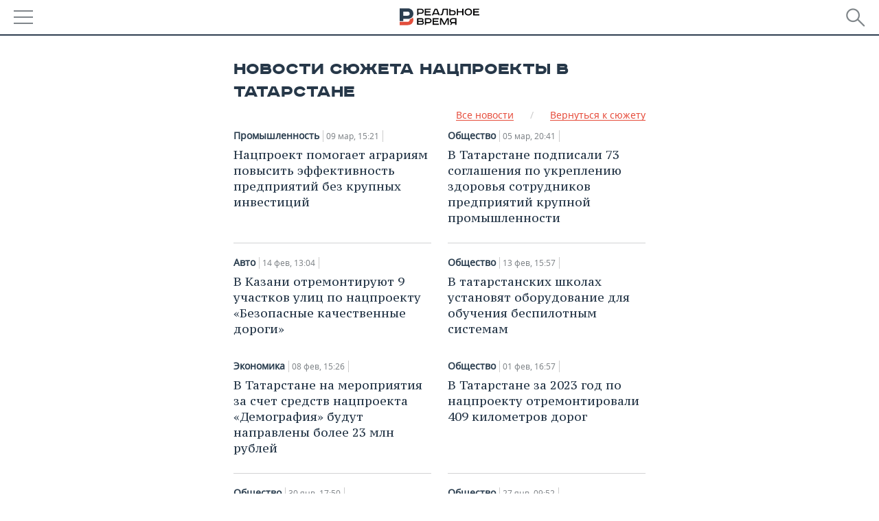

--- FILE ---
content_type: text/html; charset=utf-8
request_url: https://m.realnoevremya.ru/stories/news/126
body_size: 22358
content:
<!DOCTYPE HTML>
<html lang="ru">
<head prefix="og: https://ogp.me/ns# fb: https://ogp.me/ns/fb# article: https://ogp.me/ns/article#">
    <meta charset="utf-8">
    <link rel="icon" type="image/png" href="/favicon-16x16.png" sizes="16x16">
    <link rel="icon" type="image/png" href="/favicon-32x32.png" sizes="32x32">
    <link rel="icon" type="image/png" href="/favicon-96x96.png" sizes="96x96">
    <link rel="icon" type="image/png" href="/favicon-192x192.png" sizes="192x192">
    <meta property="og:type" content="website">
    <meta property="og:url" content="https://realnoevremya.ru/stories/news/126" />
    <meta name="twitter:card" content="summary">
    <meta name="twitter:site" content="@Realnoevremya">
            <meta name="twitter:title" content="Нацпроекты в Татарстане">
        <meta name="twitter:description" content="Новые национальные проекты, рассчитанные до 2024 года, получили бюджет в 25 с лишним триллионов рублей. В Татарстане на эти цели потратят 44,7 млрд в ближайшие три года, причем больше всего — на дорог">
    
            <link rel="image_src" href="https://realnoevremya.ru/uploads/articles/fd/23/b44982a548b31b38.jpg">
        <meta property="vk:image" content="https://realnoevremya.ru/uploads/articles/fd/23/b44982a548b31b38.jpg" />
        <meta property="twitter:image" content="https://realnoevremya.ru/uploads/articles/fd/23/b44982a548b31b38.jpg" />
        <meta property="og:image" content="https://realnoevremya.ru/uploads/articles/fd/23/b44982a548b31b38.jpg">
        <meta property="og:image:width" content="620" />
        <meta property="og:image:height" content="320" />
        <meta property="og:title" content="Нацпроекты в Татарстане">
    <meta property="twitterDescription" content="Нацпроекты в Татарстане">
    <meta property="og:description" content="Новые национальные проекты, рассчитанные до 2024 года, получили бюджет в 25 с лишним триллионов рублей. В Татарстане на эти цели потратят 44,7 млрд в ближайшие три года, причем больше всего — на дороги, улучшение демографии и вопросы образования. Правительством РФ утверждены 13 нацпроектов: «Здравоохранение», «Образование», «Культура», «Комфортная среда для жизни», «Безопасные и качественные автом">
    <meta property="pageDescription" content="Новые национальные проекты, рассчитанные до 2024 года, получили бюджет в 25 с лишним триллионов рублей. В Татарстане на эти цели потратят 44,7 млрд в ближайшие три года, причем больше всего — на дороги, улучшение демографии и вопросы образования. Правительством РФ утверждены 13 нацпроектов: «Здравоохранение», «Образование», «Культура», «Комфортная среда для жизни», «Безопасные и качественные автом">
    <meta name="description" content="Новые национальные проекты, рассчитанные до 2024 года, получили бюджет в 25 с лишним триллионов рублей. В Татарстане на эти цели потратят 44,7 млрд в ближайшие три года, причем больше всего — на дороги, улучшение демографии и вопросы образования. Правительством РФ утверждены 13 нацпроектов: «Здравоохранение», «Образование», «Культура», «Комфортная среда для жизни», «Безопасные и качественные автом">

    <meta name="theme-color" content="#2c3f50">
    <meta name="msapplication-navbutton-color" content="black">
    <meta name="apple-mobile-web-app-status-bar-style" content="#2c3f50">

                <link rel="canonical" href="https://realnoevremya.ru/stories/news/126">
        
    <title>Новости сюжета Нацпроекты в Татарстане — Реальное время</title>
    <link href="/favicon.ico" type="image/x-icon" rel="shortcut icon"/>

        <meta name="viewport" content="width=device-width, initial-scale=1.0">

    <link rel="stylesheet" href="/raw/libs/slick-1.6.0/slick/slick.css?v=1435154751">
    <link rel="stylesheet" href="/assets/mobile/css/style.css?v=1435154751">
    <link rel="stylesheet" type="text/css" href="/assets/journal/css/content-style.css?v=1473867705" />
    <script src="/assets/journal/js/banner.min.js?v=1435154751"></script>
</head>

<body>
<svg xmlns="http://www.w3.org/2000/svg" xmlns:xlink="http://www.w3.org/1999/xlink" x="0px" y="0px"  style="display: none;" >
    <symbol id="logo-text" viewBox="0 0 150 32">
            <path class="st0" d="M40.3,0.7c2.9,0,5.1,1.9,5.1,4.8s-2.2,4.8-5.1,4.8h-5v2.9h-2.3V0.7H40.3z M35.3,8.2h5c1.7,0,2.9-1,2.9-2.7
        c0-1.7-1.2-2.7-2.9-2.7h-5V8.2z"/>
            <path class="st0" d="M58.5,0.7v2.1h-8.9v3h8v2.1h-8v3.3h9.2v2.1H47.3V0.7H58.5z"/>
            <path class="st0" d="M70.5,0.7l5.3,12.5h-2.4l-0.9-2H64l-0.9,2h-2.5l5.5-12.5H70.5z M64.8,9.2h6.7L69,2.7h-1.4L64.8,9.2z"/>
            <path class="st0" d="M91,0.7v12.5h-2.3V2.8h-5.6l-1.4,7.3c-0.4,2.1-1.7,3.1-3.7,3.1h-1.3V11h1.1c0.9,0,1.4-0.4,1.6-1.2l1.7-9.1H91
        z"/>
            <path class="st0" d="M95.7,0.7v3h4.8c2.9,0,5.1,1.8,5.1,4.7c0,2.9-2.2,4.8-5.1,4.8h-7.1V0.7H95.7z M95.7,11.1h4.6
        c1.9,0,2.9-1,2.9-2.7c0-1.8-1.1-2.7-2.9-2.7h-4.6V11.1z"/>
            <path class="st0" d="M109.8,0.7v5h8v-5h2.3v12.5h-2.3V7.7h-8v5.5h-2.3V0.7H109.8z"/>
            <path class="st0" d="M129.3,13.5c-3.9,0-7-2.6-7-6.6s3.1-6.6,7-6.6s7,2.6,7,6.6S133.2,13.5,129.3,13.5z M129.3,11.5
        c2.7,0,4.7-1.7,4.7-4.6c0-2.9-2.1-4.6-4.7-4.6c-2.6,0-4.7,1.7-4.7,4.6S126.7,11.5,129.3,11.5z"/>
            <path class="st0" d="M149.7,0.7v2.1h-8.9v3h8v2.1h-8v3.3h9.2v2.1h-11.5V0.7H149.7z"/>
            <path class="st0" d="M40.9,18.6c2.3,0,3.8,1.3,3.8,3.2c0,1-0.3,1.8-1.1,2.3c1.2,0.5,1.9,1.7,1.9,3.1c0,2.1-1.7,3.8-4.1,3.8h-8.6
        V18.6H40.9z M35.3,23.6h5.9c0.9,0,1.4-0.7,1.4-1.4c0-0.8-0.4-1.5-1.7-1.5h-5.6L35.3,23.6L35.3,23.6z M35.3,29h6.2
        c1.3,0,2-0.8,2-1.7c0-1.1-0.7-1.7-1.8-1.7h-6.4L35.3,29L35.3,29z"/>
            <path class="st0" d="M55,18.6c2.9,0,5.1,1.9,5.1,4.8s-2.2,4.8-5.1,4.8h-5.1v2.9h-2.3V18.6H55z M49.9,26.1h5c1.7,0,2.9-1,2.9-2.7
        c0-1.7-1.2-2.7-2.9-2.7h-5V26.1z"/>
            <path class="st0" d="M73.3,18.6v2.1h-8.9v3h8v2.1h-8V29h9.2v2.1H62.1V18.6L73.3,18.6L73.3,18.6z"/>
            <path class="st0" d="M79.2,18.6l4.9,9.9h0.1l4.9-9.9h3.3v12.5h-2.3v-9.7h-0.2l-4.8,9.7H83l-4.7-9.7h-0.2v9.7h-2.2V18.6L79.2,18.6
        L79.2,18.6z"/>
            <path class="st0" d="M106.8,31.1h-2.3v-2.9H99l-1.6,2.9h-2.5l2-3.5c-1.6-0.8-2.5-2.3-2.5-4.2c0-2.9,2.2-4.8,5.1-4.8h7.4V31.1z
         M99.5,20.7c-1.7,0-2.9,1.1-2.9,2.7c0,1.7,1.2,2.6,2.9,2.6h5v-5.4H99.5z"/>
    </symbol>
    <symbol id="logo-P" viewBox="0 0 150 32">
        <path class="st1" d="M15.1,0c6.1,0,10.7,4.1,10.7,10.1S21.2,20,15.1,20H6.8v4.1H0V0H15.1z M6.8,13.9h8c2.4,0,4.1-1.3,4.1-3.7
			c0-2.4-1.7-4-4.1-4h-8V13.9z"/>
    </symbol>
    <symbol id="logo-B" viewBox="0 0 150 32">
        <path class="st2" d="M18.9,20.9c0,0.2,0,0.4,0,0.6c0,2.4-1.7,4-4.1,4h-8l0,0H0v6.2h15.1c6.1,0,10.7-4.1,10.7-10.1
			c0-1.6-0.3-3.1-1-4.4C23.6,18.7,21.4,20.3,18.9,20.9L18.9,20.9L18.9,20.9z"/>
    </symbol>

    <symbol id="logo-text-en" viewBox="0 0 150 32">
        <polygon points="59.7,1.3 59.7,3.3 50.9,3.3 50.9,6.3 58.7,6.3 58.7,8.3 50.9,8.3 50.9,11.6 60,11.6 60,13.7 48.6,13.7 48.6,1.3
		"/>
        <path d="M65.9,9.7h6.6l-2.6-6.4h-1.4L65.9,9.7z M71.4,1.3l5.2,12.3h-2.3l-0.9-1.9H65l-0.9,1.9h-2.4l5.4-12.3H71.4z"/>
        <polygon points="80.9,1.3 80.9,11.6 89.7,11.6 89.7,13.7 78.5,13.7 78.5,1.3 	"/>
        <polygon points="93.8,1.3 101.9,10.5 101.9,1.3 104.3,1.3 104.3,13.7 101.9,13.7 93.7,4.4 93.7,13.7 91.5,13.7 91.5,1.3 	"/>
        <path d="M113.2,12.1c2.7,0,4.7-1.7,4.7-4.6s-2-4.6-4.7-4.6c-2.6,0-4.6,1.7-4.6,4.6S110.6,12.1,113.2,12.1 M113.2,14
		c-3.8,0-6.9-2.6-6.9-6.5s3.1-6.5,6.9-6.5c3.8,0,6.9,2.6,6.9,6.5S117,14,113.2,14"/>
        <polygon points="133.3,1.3 133.3,3.3 124.5,3.3 124.5,6.3 132.3,6.3 132.3,8.3 124.5,8.3 124.5,11.6 133.6,11.6 133.6,13.7
		122.2,13.7 122.2,1.3 	"/>
        <polygon points="36.4,18.7 40.7,29 41.6,29 46,18.7 48.4,18.7 43,31 39.3,31 33.8,18.7 	"/>
        <path d="M52.6,26h4.9c1.7,0,2.9-1,2.9-2.7s-1.2-2.7-2.9-2.7h-4.9C52.6,20.7,52.6,26,52.6,26z M57.6,18.7c2.9,0,5,1.9,5,4.8
		c0,2-1.1,3.4-2.6,4.1l1.9,3.4h-2.4l-1.6-2.9h-5.3V31h-2.2V18.7H57.6z"/>
        <path d="M36.7,8.8h4.9c1.7,0,2.9-1,2.9-2.7s-1.2-2.7-2.9-2.7h-4.9V8.8z M41.6,1.3c2.9,0,5,1.9,5,4.8c0,2-1.1,3.4-2.6,4.1l1.9,3.4
		h-2.4l-1.6-2.9h-5.3v2.9h-2.2V1.3H41.6z"/>
        <polygon points="76,18.7 76,20.7 67.2,20.7 67.2,23.7 75.1,23.7 75.1,25.7 67.2,25.7 67.2,28.9 76.3,28.9 76.3,31 65,31 65,18.7
		"/>
        <polygon points="81.8,18.7 86.6,28.3 86.7,28.3 91.6,18.7 94.8,18.7 94.8,31 92.6,31 92.6,21.4 92.3,21.4 87.7,31 85.6,31 81,21.4
		80.7,21.4 80.7,31 78.5,31 78.5,18.7 	"/>
        <polygon points="99.3,18.7 103.5,25.7 103.8,25.7 108,18.7 110.6,18.7 104.7,27.9 104.7,31 102.4,31 102.4,27.9 96.6,18.7 	"/>
        <path d="M113.4,27.1h6.6l-2.6-6.4h-1.4L113.4,27.1z M119,18.7l5.2,12.3h-2.3l-0.9-1.9h-8.4l-0.9,1.9h-2.4l5.4-12.3H119z"/>
    </symbol>


    <symbol id="searchico" viewBox="0 0 410.23 410.23">
        <path d="M401.625,364.092l-107.1-107.1c19.125-26.775,30.6-59.288,30.6-93.713c0-89.888-72.675-162.562-162.562-162.562
		S0,73.392,0,163.279s72.675,162.562,162.562,162.562c34.425,0,66.938-11.475,93.713-30.6l107.1,107.1
		c9.562,9.562,26.775,9.562,38.25,0l0,0C413.1,390.867,413.1,375.566,401.625,364.092z M162.562,287.592
		c-68.85,0-124.312-55.463-124.312-124.312c0-68.85,55.462-124.312,124.312-124.312c68.85,0,124.312,55.462,124.312,124.312
		C286.875,232.129,231.412,287.592,162.562,287.592z"/>
    </symbol>

    <symbol id="white-calendar" viewBox="0 0 485 485">
        <path class="st1" d="M438.2,71.7V436H46.8V71.7H438.2 M476.9,32.3h-38.7H46.8H8.1v39.3V436v39.3h38.7h391.4h38.7V436V71.7V32.3
        L476.9,32.3z"/>

        <rect x="147.8" y="9.7" class="st1" width="38.7" height="117.2"/>
        <rect x="295" y="9.7" class="st1" width="38.7" height="117.2"/>

        <rect x="90" y="200" width="50" height="50"/>
        <rect x="220" y="200" width="50" height="50"/>
        <rect x="350" y="200" width="50" height="50"/>

        <rect x="90" y="320" width="50" height="50"/>
        <rect x="220" y="320" width="50" height="50"/>
        <rect x="350" y="320" width="50" height="50"/>
    </symbol>

    <symbol id="social-vk" viewBox="0 0 11.9 17.9">
        <path d="M8.7,8.1L8.7,8.1C10,7.7,11,6.5,11,4.8c0-2.3-1.9-3.6-4-3.6H0v15.5h6.4c3.9,0,5.5-2.5,5.5-4.7C11.9,9.5,10.6,8.5,8.7,8.1z
	 M3.6,3.9h0.8c0.6,0,1.5-0.1,2,0.2C6.9,4.5,7.2,5,7.2,5.6c0,0.5-0.2,1-0.6,1.4C6,7.4,5.3,7.3,4.7,7.3H3.6V3.9z M7.3,13.5
	c-0.5,0.4-1.4,0.3-2,0.3H3.6V10h1.9c0.6,0,1.3,0,1.8,0.3s0.9,1,0.9,1.6C8.1,12.5,7.9,13.1,7.3,13.5z"/>
    </symbol>

    <symbol id="social-tw" viewBox="0 0 20.2 17.9">
        <path d="M20.2,2.7c-0.7,0.3-1.5,0.6-2.4,0.7c0.9-0.6,1.5-1.4,1.8-2.3c-0.8,0.5-1.7,0.8-2.6,1c-0.8-0.8-1.8-1.3-3-1.3
		c-2.3,0-4.1,1.8-4.1,4.1c0,0.3,0,0.6,0.1,0.9C6.6,5.6,3.5,4,1.5,1.5C1.1,2.1,0.9,2.8,0.9,3.6C0.9,5,1.6,6.3,2.7,7
		C2,7,1.4,6.8,0.8,6.5c0,0,0,0,0,0.1c0,2,1.4,3.7,3.3,4c-0.3,0.1-0.7,0.1-1.1,0.1c-0.3,0-0.5,0-0.8-0.1c0.5,1.6,2.1,2.8,3.9,2.9
		c-1.4,1.1-3.2,1.8-5.1,1.8c-0.3,0-0.7,0-1-0.1c1.8,1.2,4,1.9,6.3,1.9c7.6,0,11.7-6.3,11.7-11.7c0-0.2,0-0.4,0-0.5
		C18.9,4.2,19.6,3.5,20.2,2.7z"/>
    </symbol>

    <symbol id="social-fb" viewBox="0 0 15.3 17.9">
        <path d="M10.8,0H8.5C5.9,0,4.2,1.7,4.2,4.4v2H1.9c-0.2,0-0.4,0.2-0.4,0.4v2.9c0,0.2,0.2,0.4,0.4,0.4h2.3v7.4c0,0.2,0.2,0.4,0.4,0.4
		h3c0.2,0,0.4-0.2,0.4-0.4v-7.4h2.7c0.2,0,0.4-0.2,0.4-0.4V6.8c0-0.1,0-0.2-0.1-0.3c-0.1-0.1-0.2-0.1-0.3-0.1H8V4.7
		c0-0.8,0.2-1.2,1.3-1.2h1.6c0.2,0,0.4-0.2,0.4-0.4V0.4C11.2,0.2,11,0,10.8,0z"/>
    </symbol>

    <symbol id="social-yt" viewBox="0 0 24.8 17.9">
        <path d="M23.6,4.4c0-1.9-1.5-3.4-3.4-3.4H4.5C2.6,1,1.1,2.5,1.1,4.4v9c0,1.9,1.5,3.4,3.4,3.4h15.8
		c1.9,0,3.4-1.5,3.4-3.4v-9H23.6z M10.2,12.7V4.3l6.4,4.2L10.2,12.7z"/>
    </symbol>

    <symbol id="social-inc" viewBox="0 0 512 512">
        <path d="M352,0H160C71.6,0,0,71.6,0,160v192c0,88.4,71.6,160,160,160h192c88.4,0,160-71.6,160-160V160 C512,71.6,440.4,0,352,0z M464,352c0,61.8-50.2,112-112,112H160c-61.8,0-112-50.2-112-112V160C48,98.2,98.2,48,160,48h192 c61.8,0,112,50.2,112,112V352z"/>
        <path d="M256,128c-70.7,0-128,57.3-128,128s57.3,128,128,128s128-57.3,128-128S326.7,128,256,128z M256,336 c-44.1,0-80-35.9-80-80c0-44.1,35.9-80,80-80s80,35.9,80,80C336,300.1,300.1,336,256,336z"/>
        <circle cx="393.6" cy="118.4" r="17.1"/>
    </symbol>
</svg>
<div id="mobText" style="display: none;">
    <div class="mobTextBlock">
        <p>Вы были автоматически перенаправлены на мобильную версию.</p>
        <a href="https://realnoevremya.ru/stories/news/126?utm_source=mobile&utm_medium=redirect&utm_campaign=mobile">Перейти на полную версию</a>
    </div>
    <div id="mobClose"></div>
</div>

<header>
    <a href="/" id="logo">
                <svg  xmlns:xlink="http://www.w3.org/1999/xlink" height="25px" width="116px">
            <use xlink:href="#logo-text" class="top-logo-text"></use>
            <use xlink:href="#logo-P" class="top-logo-P"></use>
            <use xlink:href="#logo-B" class="top-logo-B"></use>
        </svg>
    </a>

    <div id="menuhide" class="menuhide">
        <div></div>
    </div>
    <div class="hSearch">
        <form action="/search" method="get" id="formSearch">
            <div id="searchShow"></div>
            <input type="text" name="query" placeholder="Поиск по запросу">
            <input type="image" src="/assets/mobile/images/search.png" alt="Поиск по запросу" width="28" height="27">
        </form>
    </div>
</header>

<nav id="menu" class="menu ">
    <ul>
                <li class="more">
            <span>Регионы</span>
            <i></i>
            <ul class="sub">
                <li><a href="/region/bashkortostan">Башкортостан</a></li>
                <!--<li><a href="/region/kirov">Кировская область</a></li>-->
                <li><a href="/region/tatarstan">Татарстан</a></li>
                <li><a href="/region/udmurtiya">Удмуртия</a></li>
            </ul>
        </li>
        
        <li>
            <a href="/news">Новости</a>
        </li>


                <li class="more">
            <a href="/analytics/">Аналитика</a>
            <i></i>
            <ul class="sub">
                <!--<li><a href="/analytics/archive/articles">--><!--</a></li>-->
                <li><a href="/news/analytics">Новости аналитики</a></li>
                <!--li><a href="/analytics/indexes">Индексы цен</a></li-->
                <li><a href="/stories/107">Декларации о доходах</a></li>
                <li><a href="/stories/79">Короли госзаказа ПФО</a></li>
                <li><a href="/stories/12">Вузы Татарстана</a></li>
                <li><a href="/stories/29">Кому принадлежат торговые центры Татарстана</a></li>
            </ul>
        </li>
        
        <li class="more">
            <a href="/economics">Экономика</a>
            <i></i>
            <ul class="sub">
                                    <li><a href="/news/economics">Новости экономики</a></li>
                                <li><a href="/economics/finances">Финансы</a></li>
                <li><a href="/economics/banks">Банки</a></li>
                <li><a href="/economics/budget">Бюджет</a></li>
                <li><a href="/economics/investments">Инвестиции</a></li>
            </ul>
        </li>
        <li class="more">
            <a href="/industry">Промышленность</a>
            <i></i>
            <ul class="sub">
                                    <li><a href="/news/industry">Новости промышленности</a></li>
                                <li><a href="/industry/agriculture">Агропром</a></li>
                <li><a href="/industry/machinery">Машиностроение</a></li>
                <li><a href="/industry/petrochemistry">Нефтехимия</a></li>
                <li><a href="/industry/oil">Нефть</a></li>
                <li><a href="/industry/opk">ОПК</a></li>
                <li><a href="/industry/energy">Энергетика</a></li>
            </ul>
        </li>
        <li class="more">
            <a href="/realty">Недвижимость</a>
                            <i></i>
                <ul class="sub">
                    <li><a href="/news/realty">Новости недвижимости</a></li>
                </ul>
                    </li>
        <li class="more">
            <a href="/auto">Авто</a>
                            <i></i>
                <ul class="sub">
                    <li><a href="/news/auto">Новости авто</a></li>
                </ul>
                    </li>
        <li class="more">
            <a href="/business">Бизнес</a>
            <i></i>
            <ul class="sub">
                                    <li><a href="/news/business">Новости бизнеса</a></li>
                                <li style="display: none;"><a href="/business/cases">Кейс</a></li>
                <li><a href="/business/retail">Розничная торговля</a></li>
                <li><a href="/business/transport">Транспорт</a></li>
                <li><a href="/business/services">Услуги</a></li>
            </ul>
        </li>
        <li class="more">
            <a href="/technologies">Технологии</a>
            <i></i>
            <ul class="sub">
                                    <li><a href="/news/technologies">Новости технологий</a></li>
                                <li><a href="/technologies/it">IT</a></li>
                <li><a href="/technologies/media">Медиа</a></li>
                <li><a href="/technologies/telecommunication">Телекоммуникации</a></li>
            </ul>
        </li>
        <li class="more">
            <a href="/events">Мероприятия</a>
            <i></i>
            <ul class="sub">
                                    <li><a href="/news/events">Новости мероприятий</a></li>
                                <li><a href="/events/outside">Выездная редакция</a></li>
                <li><a href="/events/brunches">Бизнес-бранчи</a></li>
                <!--li><a href="/events/forums">Бизнес-форум</a></li-->
                <li><a href="/events/online">Online-конференции</a></li>
                <li><a href="/events/lectures">Открытая лекция</a></li>
            </ul>
        </li>
        <li class="more">
            <a href="/sports">Спорт</a>
            <i></i>
            <ul class="sub">
                                    <li><a href="/news/sports">Новости спорта</a></li>
                                <li><a href="/sports/football">Футбол</a></li>
                <li><a href="/sports/hockey">Хоккей</a></li>
                <li><a href="/sports/basketball">Баскетбол</a></li>
                <li><a href="/sports/volleyball">Волейбол</a></li>
                <li><a href="/sports/cybersport">Киберспорт</a></li>
                <li><a href="/sports/figure-skating">Фигурное катание</a></li>
                <li><a href="/sports/water">Водные виды спорта</a></li>
                <li><a href="/sports/bandy">Хоккей с мячом</a></li>
            </ul>
        </li>
        <li class="more">
            <a href="/society">Общество</a>
            <i></i>
            <ul class="sub">
                                    <li><a href="/news/society">Новости общества</a></li>
                                <li><a href="/society/authorities">Власть</a></li>
                <li><a href="/society/infrastructure">Инфраструктура</a></li>
                <li><a href="/society/history">История</a></li>
                <li><a href="/society/culture">Культура</a></li>
                <li><a href="/society/medicine">Медицина</a></li>
                <li><a href="/society/education">Образование</a></li>
                <li><a href="/incidents">Происшествия</a></li>
            </ul>
        </li>

        <li>
            <a href="/galleries">Фотогалерея</a>
        </li>
        <li>
            <a href="/stories">Сюжеты</a>
        </li>

                <li class="more">
            <span>Справочник</span>
            <i></i>
            <ul class="sub">
                <li><a href="/persons">Список персон</a></li>
                <li><a href="/companies">Список компаний</a></li>
            </ul>
        </li>
                <li>
            <a href="https://realnoevremya.ru/stories/news/126?utm_source=mobile&utm_medium=redirect&utm_campaign=mobile">Полная версия</a>
        </li>
    </ul>
    <div class="wall"></div>
</nav>



<section class="mobileVersion">

    <div class="bBlock">
            <ins data-revive-zoneid="18" data-revive-id="8c89e224c36626625246cabeff524fd5"></ins>

    </div>

    <div class="siteWidth2 clearfix">
    <div class="headerBlock">
        <h1>
            Новости сюжета Нацпроекты в Татарстане        </h1>
        <ul class="links right">
            <li><a href="/news">Все новости</a></li>
            <li style="color: #ccc;">/</li>
            <li><a href="/stories/126">Вернуться к сюжету</a></li>
        </ul>
    </div>

    <div class="detailNewsCol">
    <ul class="horisontalNews mainNewsList">
            <li class="card " >
        
        <a href="/news/304653-nacproekt-pomogaet-agrariyam-povysit-rabotu-predpriyatiy-bez-investiciy">
                    </a>

                <span class="meta-info">
            <span class="border categories"><a href='/industry' class='border l-category'> Промышленность </a></span>            <span class="border date">09 мар, 15:21</span>
            <span class="border">
                                            </span>
        </span>
        
        <a href="/news/304653-nacproekt-pomogaet-agrariyam-povysit-rabotu-predpriyatiy-bez-investiciy">
            <strong>Нацпроект помогает аграриям повысить эффективность предприятий без крупных инвестиций</strong>
                    </a>
    </li>
    <li class="card " >
        
        <a href="/news/304427-v-tatarstane-podpisali-73-soglasheniya-po-ukrepleniyu-zdorovya">
                    </a>

                <span class="meta-info">
            <span class="border categories"><a href='/society' class='border l-category'> Общество </a></span>            <span class="border date">05 мар, 20:41</span>
            <span class="border">
                                            </span>
        </span>
        
        <a href="/news/304427-v-tatarstane-podpisali-73-soglasheniya-po-ukrepleniyu-zdorovya">
            <strong>В Татарстане подписали 73 соглашения по укреплению здоровья сотрудников предприятий крупной промышленности</strong>
                    </a>
    </li>
    <li class="card " >
        
        <a href="/news/302855-v-kazani-otremontiruyut-9-uchastkov-ulic-po-nacproektu">
                    </a>

                <span class="meta-info">
            <span class="border categories"><a href='/auto' class='border l-category'> Авто </a></span>            <span class="border date">14 фев, 13:04</span>
            <span class="border">
                                            </span>
        </span>
        
        <a href="/news/302855-v-kazani-otremontiruyut-9-uchastkov-ulic-po-nacproektu">
            <strong>В Казани отремонтируют 9 участков улиц по нацпроекту «Безопасные качественные дороги»</strong>
                    </a>
    </li>
    <li class="card " >
        
        <a href="/news/302787-v-tatarstane-osnastyat-shkoly-oborudovaniem-dlya-obucheniya-bespilotnym-sistemam">
                    </a>

                <span class="meta-info">
            <span class="border categories"><a href='/society' class='border l-category'> Общество </a></span>            <span class="border date">13 фев, 15:57</span>
            <span class="border">
                                            </span>
        </span>
        
        <a href="/news/302787-v-tatarstane-osnastyat-shkoly-oborudovaniem-dlya-obucheniya-bespilotnym-sistemam">
            <strong>В татарстанских школах установят оборудование для обучения беспилотным системам</strong>
                    </a>
    </li>
</ul><div class="centerBlock">    <ins data-revive-zoneid="23" data-revive-id="8c89e224c36626625246cabeff524fd5"></ins>

</div><ul class="horisontalNews mainNewsList">    <li class="card " >
        
        <a href="/news/302396-v-tatarstane-na-meropriyatiya-za-schet-nacproekta-napravyat-238-mln-rubley">
                    </a>

                <span class="meta-info">
            <span class="border categories"><a href='/economics' class='border l-category'> Экономика </a></span>            <span class="border date">08 фев, 15:26</span>
            <span class="border">
                                            </span>
        </span>
        
        <a href="/news/302396-v-tatarstane-na-meropriyatiya-za-schet-nacproekta-napravyat-238-mln-rubley">
            <strong>В Татарстане на мероприятия за счет средств нацпроекта «Демография» будут направлены более 23 млн рублей</strong>
                    </a>
    </li>
    <li class="card " >
        
        <a href="/news/301868-v-tatarstane-za-2023-god-po-nacproektu-otremontirovali-409-km-dorog">
                    </a>

                <span class="meta-info">
            <span class="border categories"><a href='/society' class='border l-category'> Общество </a></span>            <span class="border date">01 фев, 16:57</span>
            <span class="border">
                                            </span>
        </span>
        
        <a href="/news/301868-v-tatarstane-za-2023-god-po-nacproektu-otremontirovali-409-km-dorog">
            <strong>В Татарстане за 2023 год по нацпроекту отремонтировали 409 километров дорог</strong>
                    </a>
    </li>
    <li class="card " >
        
        <a href="/news/301718-rais-tatarstana-podvel-itogi-realizacii-nacproekta-kultura">
                    </a>

                <span class="meta-info">
            <span class="border categories"><a href='/society' class='border l-category'> Общество </a></span>            <span class="border date">30 янв, 17:50</span>
            <span class="border">
                                            </span>
        </span>
        
        <a href="/news/301718-rais-tatarstana-podvel-itogi-realizacii-nacproekta-kultura">
            <strong>В Татарстане в 1,5 раза сократилась доля требующих ремонта зданий культурных учреждений</strong>
                    </a>
    </li>
    <li class="card " >
        
        <a href="/news/301433-v-tatarstane-na-realizaciyu-nacproekta-obrazovanie-potratyat-bolee-2-mlrd">
                    </a>

                <span class="meta-info">
            <span class="border categories"><a href='/society' class='border l-category'> Общество </a></span>            <span class="border date">27 янв, 09:52</span>
            <span class="border">
                                            </span>
        </span>
        
        <a href="/news/301433-v-tatarstane-na-realizaciyu-nacproekta-obrazovanie-potratyat-bolee-2-mlrd">
            <strong>В Татарстане на реализацию нацпроекта «Образование» в 2024 году потратят более 2 млрд рублей</strong>
                    </a>
    </li>
    <li class="card " >
        
        <a href="/news/301158-goszhilfond-tatarstana-v-2023-godu-peredal-kvartiry-34-mnogodetnym-semyam">
                    </a>

                <span class="meta-info">
            <span class="border categories"><a href='/society' class='border l-category'> Общество </a></span>            <span class="border date">23 янв, 19:26</span>
            <span class="border">
                                            </span>
        </span>
        
        <a href="/news/301158-goszhilfond-tatarstana-v-2023-godu-peredal-kvartiry-34-mnogodetnym-semyam">
            <strong>Госжилфонд Татарстана в 2023 году передал квартиры 34 многодетным семьям</strong>
                    </a>
    </li>
    <li class="card " >
        
        <a href="/news/300663-za-pyat-let-na-pomosch-pozhilym-v-tatarstane-vydelili-bolee-430-mln-rubley">
                    </a>

                <span class="meta-info">
            <span class="border categories"><a href='/society' class='border l-category'> Общество </a></span>            <span class="border date">17 янв, 17:03</span>
            <span class="border">
                                            </span>
        </span>
        
        <a href="/news/300663-za-pyat-let-na-pomosch-pozhilym-v-tatarstane-vydelili-bolee-430-mln-rubley">
            <strong>За пять лет на помощь пожилым людям в Татарстане выделили более 430 млн рублей</strong>
                    </a>
    </li>
    <li class="card " >
        
        <a href="/news/300598-marat-zyabbarov-nacproekty-pomogayut-uluchshat-kachestvo-zhizni-na-sele">
                    </a>

                <span class="meta-info">
            <span class="border categories"><a href='/society' class='border l-category'> Общество </a></span>            <span class="border date">16 янв, 17:17</span>
            <span class="border">
                                            </span>
        </span>
        
        <a href="/news/300598-marat-zyabbarov-nacproekty-pomogayut-uluchshat-kachestvo-zhizni-na-sele">
            <strong>Минсельхоз Татарстана: нацпроекты помогают улучшать качество жизни на селе</strong>
                    </a>
    </li>
    <li class="card " >
        
        <a href="/news/300556-v-techenie-5-let-na-realizaciyu-nacproektov-v-rt-napravleno-1809-mlrd-rubley">
                    </a>

                <span class="meta-info">
            <span class="border categories"><a href='/economics' class='border l-category'> Экономика </a></span>            <span class="border date">16 янв, 12:22</span>
            <span class="border">
                                            </span>
        </span>
        
        <a href="/news/300556-v-techenie-5-let-na-realizaciyu-nacproektov-v-rt-napravleno-1809-mlrd-rubley">
            <strong>В течение пяти лет на реализацию нацпроектов в Татарстане направлено 180,9 млрд рублей</strong>
                    </a>
    </li>
    <li class="card " >
        
        <a href="/news/300553-za-pyat-let-dostupnost-doshkolnogo-obrazovaniya-v-tatarstane-dostigla-100">
                    </a>

                <span class="meta-info">
            <span class="border categories"><a href='/society' class='border l-category'> Общество </a></span>            <span class="border date">16 янв, 12:00</span>
            <span class="border">
                                            </span>
        </span>
        
        <a href="/news/300553-za-pyat-let-dostupnost-doshkolnogo-obrazovaniya-v-tatarstane-dostigla-100">
            <strong>За пять лет доступность дошкольного образования в Татарстане достигла 100%</strong>
                    </a>
    </li>
    <li class="card " >
        
        <a href="/news/300549-s-2019-goda-v-tatarstane-obnovili-255-obektov-zdravoohraneniya">
                    </a>

                <span class="meta-info">
            <span class="border categories"><a href='/society' class='border l-category'> Общество </a></span>            <span class="border date">16 янв, 11:47</span>
            <span class="border">
                                            </span>
        </span>
        
        <a href="/news/300549-s-2019-goda-v-tatarstane-obnovili-255-obektov-zdravoohraneniya">
            <strong>За пять лет в Татарстане обновили 255 объектов здравоохранения</strong>
                    </a>
    </li>
    <li class="card " >
        
        <a href="/news/300550-s-2019-goda-v-tatarstane-postroeno-i-otremontirovano-okolo-650-avtodorog">
                    </a>

                <span class="meta-info">
            <span class="border categories"><a href='/society' class='border l-category'> Общество </a></span>            <span class="border date">16 янв, 11:44</span>
            <span class="border">
                                            </span>
        </span>
        
        <a href="/news/300550-s-2019-goda-v-tatarstane-postroeno-i-otremontirovano-okolo-650-avtodorog">
            <strong>С 2019 года в Татарстане построено и отремонтировано около 650 автодорог</strong>
                    </a>
    </li>
    <li class="card withPic leftPic " >
        
        <a href="/news/299212-v-tatarstane-utverdili-mery-po-povysheniyu-bezopasnosti-dorozhnogo-dvizheniya">
                            <span class="pic">
                   <img class="lazyload blur-up" src="/uploads/news/5d/41/637484bf29fdda9f.lazy.jpg" data-src="/uploads/news/5d/41/637484bf29fdda9f.thumb.jpg" alt="Кабмин Татарстана утвердил меры по повышению безопасности дорожного движения">                </span>
                    </a>

                <span class="meta-info">
            <span class="border categories"><a href='/society' class='border l-category'> Общество </a></span>            <span class="border date">25 дек, 13:50</span>
            <span class="border">
                                            </span>
        </span>
        
        <a href="/news/299212-v-tatarstane-utverdili-mery-po-povysheniyu-bezopasnosti-dorozhnogo-dvizheniya">
            <strong>Кабмин Татарстана утвердил меры по повышению безопасности дорожного движения</strong>
                    </a>
    </li>
    <li class="card withPic leftPic " >
        
        <a href="/news/299044-v-rt-izmenili-sostav-komissii-po-proektu-bespilotnye-aviacionnyh-sistem">
                            <span class="pic">
                   <img class="lazyload blur-up" src="/uploads/news/1f/5a/0f255afebacd03f8.lazy.jpg" data-src="/uploads/news/1f/5a/0f255afebacd03f8.thumb.jpg" alt="В Татарстане изменили состав комиссии по реализации нацпроекта «Беспилотные авиационные системы»">                </span>
                    </a>

                <span class="meta-info">
            <span class="border categories"><a href='/society' class='border l-category'> Общество </a></span>            <span class="border date">22 дек, 20:38</span>
            <span class="border">
                                            </span>
        </span>
        
        <a href="/news/299044-v-rt-izmenili-sostav-komissii-po-proektu-bespilotnye-aviacionnyh-sistem">
            <strong>В Татарстане изменили состав комиссии по реализации нацпроекта «Беспилотные авиационные системы»</strong>
                    </a>
    </li>
    <li class="card withPic leftPic " >
        
        <a href="/news/299022-v-nurlate-zapustili-novuyu-sistemu-vodosnabzheniya">
                            <span class="pic">
                   <img class="lazyload blur-up" src="/uploads/news/8a/1d/827272d745710cd0.lazy.jpg" data-src="/uploads/news/8a/1d/827272d745710cd0.thumb.jpg" alt="В Нурлате по нацпроекту запустили новую систему водоснабжения">                </span>
                    </a>

                <span class="meta-info">
            <span class="border categories"><a href='/industry' class='border l-category'> Промышленность </a></span>            <span class="border date">22 дек, 16:19</span>
            <span class="border">
                                            </span>
        </span>
        
        <a href="/news/299022-v-nurlate-zapustili-novuyu-sistemu-vodosnabzheniya">
            <strong>В Нурлате по нацпроекту запустили новую систему водоснабжения</strong>
                    </a>
    </li>
    <li class="card withPic leftPic " >
        
        <a href="/news/298904-tatarstan-zanyal-vtoroe-mesto-po-urovnyu-dostizheniya-nacionalnyh-proektov">
                            <span class="pic">
                   <img class="lazyload blur-up" src="/uploads/news/44/71/67151d2a76821162.lazy.jpg" data-src="/uploads/news/44/71/67151d2a76821162.thumb.jpg" alt="Татарстан занял второе место по уровню достижения показателей национальных проектов">                </span>
                    </a>

                <span class="meta-info">
            <span class="border categories"><a href='/analytics' class='border l-category'> Аналитика </a></span>            <span class="border date">21 дек, 13:45</span>
            <span class="border">
                                            </span>
        </span>
        
        <a href="/news/298904-tatarstan-zanyal-vtoroe-mesto-po-urovnyu-dostizheniya-nacionalnyh-proektov">
            <strong>Татарстан занял второе место по уровню достижения показателей национальных проектов</strong>
                    </a>
    </li>
    <li class="card withPic leftPic " >
        
        <a href="/news/298837-v-kazani-zavershili-rekultivaciyu-samosyrovskogo-poligona">
                            <span class="pic">
                   <img class="lazyload blur-up" src="/uploads/news/a7/4b/fe0f4df74e91cbfc.lazy.jpg" data-src="/uploads/news/a7/4b/fe0f4df74e91cbfc.thumb.jpg" alt="В Казани завершили рекультивацию Самосыровского полигона">                </span>
                    </a>

                <span class="meta-info">
            <span class="border categories"><a href='/society' class='border l-category'> Общество </a></span>            <span class="border date">20 дек, 17:50</span>
            <span class="border">
                                            </span>
        </span>
        
        <a href="/news/298837-v-kazani-zavershili-rekultivaciyu-samosyrovskogo-poligona">
            <strong>В Казани завершили рекультивацию Самосыровского полигона</strong>
                    </a>
    </li>
    <li class="card withPic leftPic " >
        
        <a href="/news/298135-tatarstan-poluchit-esche-1259-mln-rubley-na-razvitie-turizma-iz-byudzheta">
                            <span class="pic">
                   <img class="lazyload blur-up" src="/uploads/news/bc/22/077cc4424d6e9783.lazy.jpg" data-src="/uploads/news/bc/22/077cc4424d6e9783.thumb.jpg" alt="Татарстан получит еще 125,9 млн рублей на развитие туризма из федерального бюджета">                </span>
                    </a>

                <span class="meta-info">
            <span class="border categories"><a href='/society' class='border l-category'> Общество </a></span>            <span class="border date">12 дек, 16:28</span>
            <span class="border">
                                            </span>
        </span>
        
        <a href="/news/298135-tatarstan-poluchit-esche-1259-mln-rubley-na-razvitie-turizma-iz-byudzheta">
            <strong>Татарстан получит еще 125,9 млн рублей на развитие туризма из федерального бюджета</strong>
                    </a>
    </li>
    <li class="card withPic leftPic " >
        
        <a href="/news/298091-na-nacproekt-kultura-v-tatarstane-potratili-bolee-milliarda">
                            <span class="pic">
                   <img class="lazyload blur-up" src="/uploads/news/f3/d1/221ec9e3cf747e37.lazy.jpg" data-src="/uploads/news/f3/d1/221ec9e3cf747e37.thumb.jpg" alt="Татарстан за 2023 год потратил на нацпроект «Культура» более 1,5 млрд рублей">                </span>
                    </a>

                <span class="meta-info">
            <span class="border categories"><a href='/society' class='border l-category'> Общество </a></span>            <span class="border date">12 дек, 10:18</span>
            <span class="border">
                                            </span>
        </span>
        
        <a href="/news/298091-na-nacproekt-kultura-v-tatarstane-potratili-bolee-milliarda">
            <strong>Татарстан за 2023 год потратил на нацпроект «Культура» более 1,5 млрд рублей</strong>
                    </a>
    </li>
    <li class="card withPic leftPic " >
        
        <a href="/news/297688-v-tatarstane-nashli-narusheniya-pri-realizacii-nacproekta-obrazovanie">
                            <span class="pic">
                   <img class="lazyload blur-up" src="/uploads/news/1f/8a/05d2c10435e36ab6.lazy.jpg" data-src="/uploads/news/1f/8a/05d2c10435e36ab6.thumb.jpg" alt="В одной из школ Татарстана выявили нарушение при реализации нацпроекта «Образование»">                </span>
                    </a>

                <span class="meta-info">
            <span class="border categories"><a href='/incidents' class='border l-category'> Происшествия </a></span>            <span class="border date">06 дек, 16:28</span>
            <span class="border">
                                            </span>
        </span>
        
        <a href="/news/297688-v-tatarstane-nashli-narusheniya-pri-realizacii-nacproekta-obrazovanie">
            <strong>В одной из школ Татарстана выявили нарушение при реализации нацпроекта «Образование»</strong>
                    </a>
    </li>
    <li class="card withPic leftPic " >
        
        <a href="/news/297539-v-tatarstane-otremontirovali-dorogu-kurmysh-chuvashskaya-mencha">
                            <span class="pic">
                   <img class="lazyload blur-up" src="/uploads/news/6c/78/3a4eb459c8a2eb3d.lazy.jpg" data-src="/uploads/news/6c/78/3a4eb459c8a2eb3d.thumb.jpg" alt="В Татарстане по нацпроекту отремонтировали дорогу Курмыш — Чувашская Менча">                </span>
                    </a>

                <span class="meta-info">
            <span class="border categories"><a href='/society' class='border l-category'> Общество </a></span>            <span class="border date">04 дек, 19:57</span>
            <span class="border">
                                            </span>
        </span>
        
        <a href="/news/297539-v-tatarstane-otremontirovali-dorogu-kurmysh-chuvashskaya-mencha">
            <strong>В Татарстане по нацпроекту отремонтировали дорогу Курмыш — Чувашская Менча</strong>
                    </a>
    </li>
    <li class="card withPic leftPic " >
        
        <a href="/news/296479-v-novo-savinovskom-rayone-kazani-otkroyut-detskiy-sad-na-220-mest">
                            <span class="pic">
                   <img class="lazyload blur-up" src="/uploads/news/77/60/28f92b8748bb5bea.lazy.jpg" data-src="/uploads/news/77/60/28f92b8748bb5bea.thumb.jpg" alt="В Ново-Савиновском районе Казани откроют детский сад на 220 мест">                </span>
                    </a>

                <span class="meta-info">
            <span class="border categories"><a href='/society' class='border l-category'> Общество </a></span>            <span class="border date">21 ноя, 12:46</span>
            <span class="border">
                                            </span>
        </span>
        
        <a href="/news/296479-v-novo-savinovskom-rayone-kazani-otkroyut-detskiy-sad-na-220-mest">
            <strong>В Ново-Савиновском районе Казани откроют детский сад на 220 мест</strong>
                    </a>
    </li>
    <li class="card withPic leftPic " >
        
        <a href="/news/296379-blagodarya-nacproektam-smertnost-pri-dtp-v-kazani-snizilas-v-dva-raza">
                            <span class="pic">
                   <img class="lazyload blur-up" src="/uploads/news/ac/13/e567da24a9b49e51.lazy.jpg" data-src="/uploads/news/ac/13/e567da24a9b49e51.thumb.jpg" alt="Благодаря реализации нацпроектов смертность при ДТП в Казани снизилась в два раза">                </span>
                    </a>

                <span class="meta-info">
            <span class="border categories"><a href='/society' class='border l-category'> Общество </a></span>            <span class="border date">20 ноя, 11:57</span>
            <span class="border">
                                            </span>
        </span>
        
        <a href="/news/296379-blagodarya-nacproektam-smertnost-pri-dtp-v-kazani-snizilas-v-dva-raza">
            <strong>Благодаря реализации нацпроектов смертность при ДТП в Казани снизилась в два раза</strong>
                    </a>
    </li>
    <li class="card withPic leftPic " >
        
        <a href="/news/295948-v-kazani-otremontirovali-uchastok-avtodorogi-protyazhennostyu-22-kilometra">
                            <span class="pic">
                   <img class="lazyload blur-up" src="/uploads/news/37/69/6e21ed3cc52df161.lazy.jpg" data-src="/uploads/news/37/69/6e21ed3cc52df161.thumb.jpg" alt="В Приволжском районе Казани отремонтировали участок автодороги протяженностью 2,2 километра">                </span>
                    </a>

                <span class="meta-info">
            <span class="border categories"><a href='/society' class='border l-category'> Общество </a></span>            <span class="border date">14 ноя, 12:29</span>
            <span class="border">
                                            </span>
        </span>
        
        <a href="/news/295948-v-kazani-otremontirovali-uchastok-avtodorogi-protyazhennostyu-22-kilometra">
            <strong>В Приволжском районе Казани отремонтировали участок автодороги протяженностью 2,2 километра</strong>
                    </a>
    </li>
    <li class="card withPic leftPic " >
        
        <a href="/news/295644-v-bugulminskom-rayone-rt-otremontirovali-dorogu-protyazhennost-34-km">
                            <span class="pic">
                   <img class="lazyload blur-up" src="/uploads/news/46/f5/bec91c41ccd3b3db.lazy.jpg" data-src="/uploads/news/46/f5/bec91c41ccd3b3db.thumb.jpg" alt="В Бугульминском районе Татарстана отремонтировали дорогу протяженностью 3,4 км">                </span>
                    </a>

                <span class="meta-info">
            <span class="border categories"><a href='/society' class='border l-category'> Общество </a></span>            <span class="border date">10 ноя, 10:30</span>
            <span class="border">
                                            </span>
        </span>
        
        <a href="/news/295644-v-bugulminskom-rayone-rt-otremontirovali-dorogu-protyazhennost-34-km">
            <strong>В Бугульминском районе Татарстана отремонтировали дорогу протяженностью 3,4 км</strong>
                    </a>
    </li>
    <li class="card withPic leftPic " >
        
        <a href="/news/295447-v-rt-proveli-kapremont-uchastka-dorogi-m-7-volga---balandysh">
                            <span class="pic">
                   <img class="lazyload blur-up" src="/uploads/news/d0/01/d251813ddede8e02.lazy.jpg" data-src="/uploads/news/d0/01/d251813ddede8e02.thumb.jpg" alt="В Татарстане по нацпроекту отремонтировали участок трассы М-7 «Волга» — Баландыш">                </span>
                    </a>

                <span class="meta-info">
            <span class="border categories"><a href='/society' class='border l-category'> Общество </a></span>            <span class="border date">08 ноя, 12:41</span>
            <span class="border">
                                            </span>
        </span>
        
        <a href="/news/295447-v-rt-proveli-kapremont-uchastka-dorogi-m-7-volga---balandysh">
            <strong>В Татарстане по нацпроекту отремонтировали участок трассы М-7 «Волга» — Баландыш</strong>
                    </a>
    </li>
    <li class="card withPic leftPic " >
        
        <a href="/news/294628-v-kazani-po-nacproektu-za-god-otremontirovali-12-uchastkov-dorog">
                            <span class="pic">
                   <img class="lazyload blur-up" src="/uploads/news/16/41/707600a5dc699107.lazy.jpg" data-src="/uploads/news/16/41/707600a5dc699107.thumb.jpg" alt="В Казани по нацпроекту за год отремонтировали 12 участков дорог">                </span>
                    </a>

                <span class="meta-info">
            <span class="border categories"><a href='/society' class='border l-category'> Общество </a></span>            <span class="border date">30 окт, 09:19</span>
            <span class="border">
                                            </span>
        </span>
        
        <a href="/news/294628-v-kazani-po-nacproektu-za-god-otremontirovali-12-uchastkov-dorog">
            <strong>В Казани по нацпроекту за год отремонтировали 12 участков дорог</strong>
                    </a>
    </li>
    <li class="card withPic leftPic " >
        
        <a href="/news/294309-stroiteli-zavershili-remont-uchastka-dorogi-kazan-shemordan">
                            <span class="pic">
                   <img class="lazyload blur-up" src="/uploads/news/45/30/26887c2dcd5d87ae.lazy.jpg" data-src="/uploads/news/45/30/26887c2dcd5d87ae.thumb.jpg" alt="Строители завершили ремонт участка дороги Казань — Шемордан">                </span>
                    </a>

                <span class="meta-info">
            <span class="border categories"><a href='/auto' class='border l-category'> Авто </a></span>            <span class="border date">25 окт, 21:35</span>
            <span class="border">
                                            </span>
        </span>
        
        <a href="/news/294309-stroiteli-zavershili-remont-uchastka-dorogi-kazan-shemordan">
            <strong>Строители завершили ремонт участка дороги Казань — Шемордан</strong>
                    </a>
    </li>
    <li class="card withPic leftPic " >
        
        <a href="/news/294147-v-kazani-obustroyat-centra-razvitiya-kadrovogo-potenciala-turistskoy-otrasli">
                            <span class="pic">
                   <img class="lazyload blur-up" src="/uploads/news/98/2a/b67ed6a5549debef.lazy.jpg" data-src="/uploads/news/98/2a/b67ed6a5549debef.thumb.jpg" alt="На обустройство Центра развития кадрового потенциала туротрасли в Казани потратят почти 87 млн рублей">                </span>
                    </a>

                <span class="meta-info">
            <span class="border categories"><a href='/society' class='border l-category'> Общество </a></span>            <span class="border date">24 окт, 13:45</span>
            <span class="border">
                                            </span>
        </span>
        
        <a href="/news/294147-v-kazani-obustroyat-centra-razvitiya-kadrovogo-potenciala-turistskoy-otrasli">
            <strong>На обустройство Центра развития кадрового потенциала туротрасли в Казани потратят почти 87 млн рублей</strong>
                    </a>
    </li>
    <li class="card withPic leftPic " >
        
        <a href="/news/294103-v-almetevskom-rayone-rt-otremontirovali-dorogu-protyazhennostyu-28-km">
                            <span class="pic">
                   <img class="lazyload blur-up" src="/uploads/news/7f/57/4f009f3a29f4eb4f.lazy.jpg" data-src="/uploads/news/7f/57/4f009f3a29f4eb4f.thumb.jpg" alt="В Альметьевском районе Татарстана отремонтировали дорогу протяженностью 2,8 км">                </span>
                    </a>

                <span class="meta-info">
            <span class="border categories"><a href='/society' class='border l-category'> Общество </a></span>            <span class="border date">23 окт, 21:44</span>
            <span class="border">
                                            </span>
        </span>
        
        <a href="/news/294103-v-almetevskom-rayone-rt-otremontirovali-dorogu-protyazhennostyu-28-km">
            <strong>В Альметьевском районе Татарстана отремонтировали дорогу протяженностью 2,8 км</strong>
                    </a>
    </li>
    <li class="card withPic leftPic " >
        
        <a href="/news/293935-v-tyulyachinskom-rayone-tatarstana-otremontirovali-uchastok-trassy-m-7">
                            <span class="pic">
                   <img class="lazyload blur-up" src="/uploads/news/3f/69/9be3171355393050.lazy.jpg" data-src="/uploads/news/3f/69/9be3171355393050.thumb.jpg" alt="В Тюлячинском районе Татарстана отремонтировали участок трассы М-7">                </span>
                    </a>

                <span class="meta-info">
            <span class="border categories"><a href='/society' class='border l-category'> Общество </a></span>            <span class="border date">21 окт, 08:39</span>
            <span class="border">
                                            </span>
        </span>
        
        <a href="/news/293935-v-tyulyachinskom-rayone-tatarstana-otremontirovali-uchastok-trassy-m-7">
            <strong>В Тюлячинском районе Татарстана отремонтировали участок трассы М-7</strong>
                    </a>
    </li>
    <li class="card " >
        
        <a href="/news/293707-otremontirovana-doroga-kazan---ulyanovsk---kamskoe-uste">
                    </a>

                <span class="meta-info">
            <span class="border categories"><a href='/society' class='border l-category'> Общество </a></span>            <span class="border date">18 окт, 22:26</span>
            <span class="border">
                                            </span>
        </span>
        
        <a href="/news/293707-otremontirovana-doroga-kazan---ulyanovsk---kamskoe-uste">
            <strong>В Татарстане капитально отремонтировали дорогу «Казань — Ульяновск» — Камское Устье</strong>
                    </a>
    </li>
    <li class="card withPic leftPic " >
        
        <a href="/news/293230-tatarstan-poluchit-sredstva-na-stroitelstvo-dorog-v-uskorennom-rezhime">
                            <span class="pic">
                   <img class="lazyload blur-up" src="/uploads/news/2f/d9/0587607d397a52e6.lazy.jpg" data-src="/uploads/news/2f/d9/0587607d397a52e6.thumb.jpg" alt="Татарстан получит на строительство дорог в ускоренном режиме почти 17,4 млрд рублей">                </span>
                    </a>

                <span class="meta-info">
            <span class="border categories"><a href='/economics' class='border l-category'> Экономика </a></span>            <span class="border date">13 окт, 11:50</span>
            <span class="border">
                                            </span>
        </span>
        
        <a href="/news/293230-tatarstan-poluchit-sredstva-na-stroitelstvo-dorog-v-uskorennom-rezhime">
            <strong>Татарстан получит на строительство дорог в ускоренном режиме почти 17,4 млрд рублей</strong>
                    </a>
    </li>
    <li class="card withPic leftPic " >
        
        <a href="/news/293227-zamglavy-mincifry-rassmotrel-predlozheniya-innopolisa-v-formiruemyy-nacproekt">
                            <span class="pic">
                   <img class="lazyload blur-up" src="/uploads/news/c8/ca/fdef5c92ecdb1100.lazy.jpg" data-src="/uploads/news/c8/ca/fdef5c92ecdb1100.thumb.jpg" alt="Замглавы Минцифры России рассмотрел предложения Иннополиса в формируемый нацпроект «Экономика данных»">                </span>
                    </a>

                <span class="meta-info">
            <span class="border categories"><a href='/technologies' class='border l-category'> Технологии </a></span>            <span class="border date">13 окт, 11:18</span>
            <span class="border">
                                            </span>
        </span>
        
        <a href="/news/293227-zamglavy-mincifry-rassmotrel-predlozheniya-innopolisa-v-formiruemyy-nacproekt">
            <strong>Замглавы Минцифры России рассмотрел предложения Иннополиса в формируемый нацпроект «Экономика данных»</strong>
                    </a>
    </li>
    <li class="card withPic leftPic " >
        
        <a href="/news/292559-tatarstan-sozdal-komissiyu-po-nacproektu-bespilotnye-aviacionnye-sistemy">
                            <span class="pic">
                   <img class="lazyload blur-up" src="/uploads/news/8a/25/abc82648ffb9a460.lazy.jpg" data-src="/uploads/news/8a/25/abc82648ffb9a460.thumb.jpg" alt="Татарстан создал правительственную комиссию по реализации нацпроекта «Беспилотные авиационные системы»">                </span>
                    </a>

                <span class="meta-info">
            <span class="border categories"><a href='/society' class='border l-category'> Общество </a></span>            <span class="border date">05 окт, 16:20</span>
            <span class="border">
                                            </span>
        </span>
        
        <a href="/news/292559-tatarstan-sozdal-komissiyu-po-nacproektu-bespilotnye-aviacionnye-sistemy">
            <strong>Татарстан создал правительственную комиссию по реализации нацпроекта «Беспилотные авиационные системы»</strong>
                    </a>
    </li>
    <li class="card withPic leftPic " >
        
        <a href="/news/292331-v-kazani-zavershili-remont-ul-aydarova">
                            <span class="pic">
                   <img class="lazyload blur-up" src="/uploads/news/1e/fa/7bf3815963e01d7d.lazy.jpg" data-src="/uploads/news/1e/fa/7bf3815963e01d7d.thumb.jpg" alt="В Казани по нацпроекту отремонтировали улицу Айдарова">                </span>
                    </a>

                <span class="meta-info">
            <span class="border categories"><a href='/society' class='border l-category'> Общество </a></span>            <span class="border date">03 окт, 14:29</span>
            <span class="border">
                                            </span>
        </span>
        
        <a href="/news/292331-v-kazani-zavershili-remont-ul-aydarova">
            <strong>В Казани по нацпроекту отремонтировали улицу Айдарова</strong>
                    </a>
    </li>
    <li class="card withPic leftPic " >
        
        <a href="/news/292288-elmira-zaripova-rasskazala-o-pensionerah-poluchayuschih-novuyu-professiyu">
                            <span class="pic">
                   <img class="lazyload blur-up" src="/uploads/news/79/29/1b32c8aa777febe7.lazy.jpg" data-src="/uploads/news/79/29/1b32c8aa777febe7.thumb.jpg" alt="В Татарстане ежегодно около 1,7 тысячи пенсионеров получают новую профессию">                </span>
                    </a>

                <span class="meta-info">
            <span class="border categories"><a href='/society' class='border l-category'> Общество </a></span>            <span class="border date">03 окт, 10:16</span>
            <span class="border">
                                            </span>
        </span>
        
        <a href="/news/292288-elmira-zaripova-rasskazala-o-pensionerah-poluchayuschih-novuyu-professiyu">
            <strong>В Татарстане ежегодно около 1,7 тысячи пенсионеров получают новую профессию</strong>
                    </a>
    </li>
    <li class="card withPic leftPic " >
        
        <a href="/news/291897-v-kazani-izmenyat-shemu-organizacii-dorozhnogo-dvizheniya-na-chetyreh-ulicah">
                            <span class="pic">
                   <img class="lazyload blur-up" src="/uploads/news/63/30/ca2394bb31e2b691.lazy.jpg" data-src="/uploads/news/63/30/ca2394bb31e2b691.thumb.jpg" alt="В Авиастроительном районе Казани организуют одностороннее движение на четырех улицах">                </span>
                    </a>

                <span class="meta-info">
            <span class="border categories"><a href='/society' class='border l-category'> Общество </a></span>            <span class="border date">28 сен, 12:04</span>
            <span class="border">
                                            </span>
        </span>
        
        <a href="/news/291897-v-kazani-izmenyat-shemu-organizacii-dorozhnogo-dvizheniya-na-chetyreh-ulicah">
            <strong>В Авиастроительном районе Казани организуют одностороннее движение на четырех улицах</strong>
                    </a>
    </li>
    <li class="card withPic leftPic " >
        
        <a href="/news/291428-rustam-minnihanov-provel-v-kazani-rabochuyu-vstrechu-s-viktoriey-abramchenko">
                            <span class="pic">
                   <img class="lazyload blur-up" src="/uploads/news/96/3b/55b51ac2fb41594d.lazy.jpg" data-src="/uploads/news/96/3b/55b51ac2fb41594d.thumb.jpg" alt="Рустам Минниханов и Виктория Абрамченко обсудили исполнение нацпроекта «Экология»">                </span>
                    </a>

                <span class="meta-info">
            <span class="border categories"><a href='/society' class='border l-category'> Общество </a></span>            <span class="border date">22 сен, 10:16</span>
            <span class="border">
                                            </span>
        </span>
        
        <a href="/news/291428-rustam-minnihanov-provel-v-kazani-rabochuyu-vstrechu-s-viktoriey-abramchenko">
            <strong>Рустам Минниханов и Виктория Абрамченко обсудили исполнение нацпроекта «Экология»</strong>
                    </a>
    </li>
    <li class="card withPic leftPic " >
        
        <a href="/news/291360-vice-premer-viktoriya-abramchenko-posetila-bos-kazani">
                            <span class="pic">
                   <img class="lazyload blur-up" src="/uploads/news/44/51/b867275f0e22adaf.lazy.jpg" data-src="/uploads/news/44/51/b867275f0e22adaf.thumb.jpg" alt="Виктория Абрамченко ознакомилась с работами на биологических очистных сооружениях Казани">                </span>
                    </a>

                <span class="meta-info">
            <span class="border categories"><a href='/society' class='border l-category'> Общество </a></span>            <span class="border date">21 сен, 14:59</span>
            <span class="border">
                                            </span>
        </span>
        
        <a href="/news/291360-vice-premer-viktoriya-abramchenko-posetila-bos-kazani">
            <strong>Виктория Абрамченко ознакомилась с работами на биологических очистных сооружениях Казани</strong>
                    </a>
    </li>
    <li class="card withPic leftPic " >
        
        <a href="/news/291359-remont-ulicy-mira-v-poselke-samosyrovo-zavershat-k-koncu-sentyabrya">
                            <span class="pic">
                   <img class="lazyload blur-up" src="/uploads/news/12/c3/fbcd010cb3666d51.lazy.jpg" data-src="/uploads/news/12/c3/fbcd010cb3666d51.thumb.jpg" alt="Улицу Мира в казанском поселке Самосырово отремонтируют к концу сентября">                </span>
                    </a>

                <span class="meta-info">
            <span class="border categories"><a href='/society' class='border l-category'> Общество </a></span>            <span class="border date">21 сен, 14:50</span>
            <span class="border">
                                            </span>
        </span>
        
        <a href="/news/291359-remont-ulicy-mira-v-poselke-samosyrovo-zavershat-k-koncu-sentyabrya">
            <strong>Улицу Мира в казанском поселке Самосырово отремонтируют к концу сентября</strong>
                    </a>
    </li>
    <li class="card withPic leftPic " >
        
        <a href="/news/290498-ravil-kuzyurov-rasskazal-o-finansirovanii-nacproekta-sohranenie-lesov">
                            <span class="pic">
                   <img class="lazyload blur-up" src="/uploads/news/f0/f6/57ecfb13b43eb438.lazy.jpg" data-src="/uploads/news/f0/f6/57ecfb13b43eb438.thumb.jpg" alt="Татарстан получил на нацпроект «Сохранение лесов» почти 96,2 млн рублей">                </span>
                    </a>

                <span class="meta-info">
            <span class="border categories"><a href='/economics' class='border l-category'> Экономика </a></span>            <span class="border date">12 сен, 10:06</span>
            <span class="border">
                                            </span>
        </span>
        
        <a href="/news/290498-ravil-kuzyurov-rasskazal-o-finansirovanii-nacproekta-sohranenie-lesov">
            <strong>Татарстан получил на нацпроект «Сохранение лесов» почти 96,2 млн рублей</strong>
                    </a>
    </li>
    <li class="card withPic leftPic " >
        
        <a href="/news/290451-velikiy-volzhskiy-put-stal-nacionalnym-turisticheskim-marshrutom">
                            <span class="pic">
                   <img class="lazyload blur-up" src="/uploads/news/3f/61/50bd37591a19579e.lazy.jpg" data-src="/uploads/news/3f/61/50bd37591a19579e.thumb.jpg" alt="«Великий Волжский путь» получил статус национального туристического маршрута">                </span>
                    </a>

                <span class="meta-info">
            <span class="border categories"><a href='/society' class='border l-category'> Общество </a></span>            <span class="border date">11 сен, 15:40</span>
            <span class="border">
                                            </span>
        </span>
        
        <a href="/news/290451-velikiy-volzhskiy-put-stal-nacionalnym-turisticheskim-marshrutom">
            <strong>«Великий Волжский путь» получил статус национального туристического маршрута</strong>
                    </a>
    </li>
    <li class="card withPic leftPic " >
        
        <a href="/news/289639-opyt-po-stroitelstvu-shkol-v-tatarstane-tirazhiruyut-na-drugie-regiony">
                            <span class="pic">
                   <img class="lazyload blur-up" src="/uploads/news/76/0d/f4a516fb4340f9b3.lazy.jpg" data-src="/uploads/news/76/0d/f4a516fb4340f9b3.thumb.jpg" alt="Минпросвещения России: опыт строительства школ в Татарстане тиражируют на другие регионы">                </span>
                    </a>

                <span class="meta-info">
            <span class="border categories"><a href='/society' class='border l-category'> Общество </a></span>            <span class="border date">31 авг, 17:24</span>
            <span class="border">
                                            </span>
        </span>
        
        <a href="/news/289639-opyt-po-stroitelstvu-shkol-v-tatarstane-tirazhiruyut-na-drugie-regiony">
            <strong>Минпросвещения России: опыт строительства школ в Татарстане тиражируют на другие регионы</strong>
                    </a>
    </li>
    <li class="card withPic leftPic " >
        
        <a href="/news/289150-centr-razvitiya-kadrovogo-potenciala-turotrasli-otkrylsya-v-tatarstane">
                            <span class="pic">
                   <img class="lazyload blur-up" src="/uploads/news/51/3f/586c8f8971cf42eb.lazy.jpg" data-src="/uploads/news/51/3f/586c8f8971cf42eb.thumb.jpg" alt="В Татарстане открылся Центр развития кадрового потенциала туротрасли">                </span>
                    </a>

                <span class="meta-info">
            <span class="border categories"><a href='/society' class='border l-category'> Общество </a></span>            <span class="border date">25 авг, 17:37</span>
            <span class="border">
                                            </span>
        </span>
        
        <a href="/news/289150-centr-razvitiya-kadrovogo-potenciala-turotrasli-otkrylsya-v-tatarstane">
            <strong>В Татарстане открылся Центр развития кадрового потенциала туротрасли</strong>
                    </a>
    </li>
    <li class="card withPic leftPic " >
        
        <a href="/news/288764-minnullin-rasskazal-ob-ozhidaemoy-prodolzhitelnosti-zhizni-v-tatarstane">
                            <span class="pic">
                   <img class="lazyload blur-up" src="/uploads/news/40/d6/8a9dc87f7532ed53.lazy.jpg" data-src="/uploads/news/40/d6/8a9dc87f7532ed53.thumb.jpg" alt="В Татарстане ожидаемая продолжительность жизни должна достичь 75,25 года">                </span>
                    </a>

                <span class="meta-info">
            <span class="border categories"><a href='/society' class='border l-category'> Общество </a></span>            <span class="border date">22 авг, 09:10</span>
            <span class="border">
                                            </span>
        </span>
        
        <a href="/news/288764-minnullin-rasskazal-ob-ozhidaemoy-prodolzhitelnosti-zhizni-v-tatarstane">
            <strong>В Татарстане ожидаемая продолжительность жизни должна достичь 75,25 года</strong>
                    </a>
    </li>
    <li class="card withPic leftPic " >
        
        <a href="/news/287797-v-kazani-pochti-zavershili-stroitelstvo-detskogo-sada">
                            <span class="pic">
                   <img class="lazyload blur-up" src="/uploads/news/99/65/34827878e0a036f5.lazy.jpg" data-src="/uploads/news/99/65/34827878e0a036f5.thumb.jpg" alt="В Казани строительство детского сада по улице Адоратского завершили на 78%">                </span>
                    </a>

                <span class="meta-info">
            <span class="border categories"><a href='/society' class='border l-category'> Общество </a></span>            <span class="border date">09 авг, 17:52</span>
            <span class="border">
                                            </span>
        </span>
        
        <a href="/news/287797-v-kazani-pochti-zavershili-stroitelstvo-detskogo-sada">
            <strong>В Казани строительство детского сада по улице Адоратского завершили на 78%</strong>
                    </a>
    </li>
    <li class="card withPic leftPic " >
        
        <a href="/news/287783-most-cherez-reku-suksinka-remontiruyut-v-tukaevskom-rayone-tatarstana">
                            <span class="pic">
                   <img class="lazyload blur-up" src="/uploads/news/40/c5/b1a71c924cd8aa5a.lazy.jpg" data-src="/uploads/news/40/c5/b1a71c924cd8aa5a.thumb.jpg" alt="В Тукаевском районе Татарстана ремонтируют мост через реку Суксинка">                </span>
                    </a>

                <span class="meta-info">
            <span class="border categories"><a href='/society' class='border l-category'> Общество </a></span>            <span class="border date">09 авг, 15:41</span>
            <span class="border">
                                            </span>
        </span>
        
        <a href="/news/287783-most-cherez-reku-suksinka-remontiruyut-v-tukaevskom-rayone-tatarstana">
            <strong>В Тукаевском районе Татарстана ремонтируют мост через реку Суксинка</strong>
                    </a>
    </li>
    <li class="card withPic leftPic " >
        
        <a href="/news/287665-chukin-rasskazal-o-dorozhnom-nacproekte-v-naberezhnochelninskoy-aglomeracii">
                            <span class="pic">
                   <img class="lazyload blur-up" src="/uploads/news/ef/62/d08ae08ca764476b.lazy.jpg" data-src="/uploads/news/ef/62/d08ae08ca764476b.thumb.jpg" alt="В Набережночелнинской агломерации работы по нацпроекту «Безопасные качественные дороги» завершены на 64,6%">                </span>
                    </a>

                <span class="meta-info">
            <span class="border categories"><a href='/society' class='border l-category'> Общество </a></span>            <span class="border date">08 авг, 10:50</span>
            <span class="border">
                                            </span>
        </span>
        
        <a href="/news/287665-chukin-rasskazal-o-dorozhnom-nacproekte-v-naberezhnochelninskoy-aglomeracii">
            <strong>В Набережночелнинской агломерации работы по нацпроекту «Безопасные качественные дороги» завершены на 64,6%</strong>
                    </a>
    </li>
    <li class="card withPic leftPic " >
        
        <a href="/news/287661-v-kazanskoy-aglomeracii-raboty-po-dorozhnomu-nacproektu-vypolneny-na-646">
                            <span class="pic">
                   <img class="lazyload blur-up" src="/uploads/news/02/73/07f908b8a5cfb959.lazy.jpg" data-src="/uploads/news/02/73/07f908b8a5cfb959.thumb.jpg" alt="В Казанской агломерации работы по нацпроекту «Безопасные качественные дороги» выполнены на 64,6%">                </span>
                    </a>

                <span class="meta-info">
            <span class="border categories"><a href='/society' class='border l-category'> Общество </a></span>            <span class="border date">08 авг, 10:22</span>
            <span class="border">
                                            </span>
        </span>
        
        <a href="/news/287661-v-kazanskoy-aglomeracii-raboty-po-dorozhnomu-nacproektu-vypolneny-na-646">
            <strong>В Казанской агломерации работы по нацпроекту «Безопасные качественные дороги» выполнены на 64,6%</strong>
                    </a>
    </li>
    <li class="card withPic leftPic " >
        
        <a href="/news/287570-v-kazani-programma-remonta-i-stroitelstva-dorog-vypolnena-bolee-chem-na-70">
                            <span class="pic">
                   <img class="lazyload blur-up" src="/uploads/news/57/3a/9c59af94a06d75b6.lazy.jpg" data-src="/uploads/news/57/3a/9c59af94a06d75b6.thumb.jpg" alt="В Казани программа ремонта и строительства дорог выполнена более чем на 70%">                </span>
                    </a>

                <span class="meta-info">
            <span class="border categories"><a href='/society' class='border l-category'> Общество </a></span>            <span class="border date">07 авг, 10:16</span>
            <span class="border">
                                            </span>
        </span>
        
        <a href="/news/287570-v-kazani-programma-remonta-i-stroitelstva-dorog-vypolnena-bolee-chem-na-70">
            <strong>В Казани программа ремонта и строительства дорог выполнена более чем на 70%</strong>
                    </a>
    </li>
    <li class="card withPic leftPic " >
        
        <a href="/news/287381-na-remont-dorogi-v-atninskom-rayone-tatarstana-napravili-18-mln-rubley">
                            <span class="pic">
                   <img class="lazyload blur-up" src="/uploads/news/e9/57/641796ff22d90607.lazy.jpg" data-src="/uploads/news/e9/57/641796ff22d90607.thumb.jpg" alt="В Татарстане на ремонт дороги Каменка — Дубъязы — Большая Атня направили 18 млн рублей">                </span>
                    </a>

                <span class="meta-info">
            <span class="border categories"><a href='/society' class='border l-category'> Общество </a></span>            <span class="border date">04 авг, 08:55</span>
            <span class="border">
                                            </span>
        </span>
        
        <a href="/news/287381-na-remont-dorogi-v-atninskom-rayone-tatarstana-napravili-18-mln-rubley">
            <strong>В Татарстане на ремонт дороги Каменка — Дубъязы — Большая Атня направили 18 млн рублей</strong>
                    </a>
    </li>
    <li class="card withPic leftPic " >
        
        <a href="/news/287237-ulicu-hasana-tufana-v-kazani-otremontirovali-po-nacproektu">
                            <span class="pic">
                   <img class="lazyload blur-up" src="/uploads/news/70/fa/1c52da89defa5879.lazy.jpg" data-src="/uploads/news/70/fa/1c52da89defa5879.thumb.jpg" alt="В Казани по нацпроекту отремонтировали улицу Хасана Туфана">                </span>
                    </a>

                <span class="meta-info">
            <span class="border categories"><a href='/society' class='border l-category'> Общество </a></span>            <span class="border date">02 авг, 14:17</span>
            <span class="border">
                                            </span>
        </span>
        
        <a href="/news/287237-ulicu-hasana-tufana-v-kazani-otremontirovali-po-nacproektu">
            <strong>В Казани по нацпроекту отремонтировали улицу Хасана Туфана</strong>
                    </a>
    </li>
    <li class="card withPic leftPic " >
        
        <a href="/news/287224-na-obuchenie-bolee-250-pedagogov-v-tatarstane-vydelili-bolee-1-mln-rubley">
                            <span class="pic">
                   <img class="lazyload blur-up" src="/uploads/news/e6/12/6a260cf4010cd77a.lazy.jpg" data-src="/uploads/news/e6/12/6a260cf4010cd77a.thumb.jpg" alt="В Татарстане более 250 педагогов обучат за 1,3 млн рублей">                </span>
                    </a>

                <span class="meta-info">
            <span class="border categories"><a href='/society' class='border l-category'> Общество </a></span>            <span class="border date">02 авг, 11:58</span>
            <span class="border">
                                            </span>
        </span>
        
        <a href="/news/287224-na-obuchenie-bolee-250-pedagogov-v-tatarstane-vydelili-bolee-1-mln-rubley">
            <strong>В Татарстане более 250 педагогов обучат за 1,3 млн рублей</strong>
                    </a>
    </li>
    <li class="card withPic leftPic " >
        
        <a href="/news/287093-remont-uchastka-dorogi-kazan-orenburg---rybnaya-sloboda-zavershen">
                            <span class="pic">
                   <img class="lazyload blur-up" src="/uploads/news/83/36/8cac4be453055f51.lazy.jpg" data-src="/uploads/news/83/36/8cac4be453055f51.thumb.jpg" alt="В Татарстане отремонтировали участок дороги «Казань — Оренбург — Рыбная Слобода»">                </span>
                    </a>

                <span class="meta-info">
            <span class="border categories"><a href='/society' class='border l-category'> Общество </a></span>            <span class="border date">31 июл, 17:18</span>
            <span class="border">
                                            </span>
        </span>
        
        <a href="/news/287093-remont-uchastka-dorogi-kazan-orenburg---rybnaya-sloboda-zavershen">
            <strong>В Татарстане отремонтировали участок дороги «Казань — Оренбург — Рыбная Слобода»</strong>
                    </a>
    </li>
    <li class="card withPic leftPic " >
        
        <a href="/news/286715-v-naberezhnyh-chelnah-zavershili-remont-dorogi-za-230-mln-rubley">
                            <span class="pic">
                   <img class="lazyload blur-up" src="/uploads/news/3a/82/4b051afe5efc3fe6.lazy.jpg" data-src="/uploads/news/3a/82/4b051afe5efc3fe6.thumb.jpg" alt="В Набережных Челнах завершили ремонт дороги за 230 млн рублей">                </span>
                    </a>

                <span class="meta-info">
            <span class="border categories"><a href='/society' class='border l-category'> Общество </a></span>            <span class="border date">26 июл, 22:15</span>
            <span class="border">
                                            </span>
        </span>
        
        <a href="/news/286715-v-naberezhnyh-chelnah-zavershili-remont-dorogi-za-230-mln-rubley">
            <strong>В Набережных Челнах завершили ремонт дороги за 230 млн рублей</strong>
                    </a>
    </li>
    <li class="card withPic leftPic " >
        
        <a href="/news/286676-kolichestvo-samozanyatyh-v-tatarstane-vyroslo-na-30-tysyach-chelovek">
                            <span class="pic">
                   <img class="lazyload blur-up" src="/uploads/news/54/3c/6106f0db108d2c3d.lazy.jpg" data-src="/uploads/news/54/3c/6106f0db108d2c3d.thumb.jpg" alt="В Татарстане с начала года количество самозанятых выросло на 30,5 тысячи человек">                </span>
                    </a>

                <span class="meta-info">
            <span class="border categories"><a href='/society' class='border l-category'> Общество </a></span>            <span class="border date">26 июл, 15:59</span>
            <span class="border">
                                            </span>
        </span>
        
        <a href="/news/286676-kolichestvo-samozanyatyh-v-tatarstane-vyroslo-na-30-tysyach-chelovek">
            <strong>В Татарстане с начала года количество самозанятых выросло на 30,5 тысячи человек</strong>
                    </a>
    </li>
    <li class="card withPic leftPic " >
        
        <a href="/news/286563-iz-avariynogo-zhilya-v-tatarstane-pereehali-1-762-zhiteley">
                            <span class="pic">
                   <img class="lazyload blur-up" src="/uploads/news/5e/81/dd18fbe407ed0777.lazy.jpg" data-src="/uploads/news/5e/81/dd18fbe407ed0777.thumb.jpg" alt="В Татарстане из аварийного жилья переехали порядка 1,8 тысячи человек">                </span>
                    </a>

                <span class="meta-info">
            <span class="border categories"><a href='/society' class='border l-category'> Общество </a></span>            <span class="border date">25 июл, 11:59</span>
            <span class="border">
                                            </span>
        </span>
        
        <a href="/news/286563-iz-avariynogo-zhilya-v-tatarstane-pereehali-1-762-zhiteley">
            <strong>В Татарстане из аварийного жилья переехали порядка 1,8 тысячи человек</strong>
                    </a>
    </li>
    <li class="card withPic leftPic " >
        
        <a href="/news/286553-sergey-ivanov-rasskazal-o-podderzhke-turizma-v-tatarstane">
                            <span class="pic">
                   <img class="lazyload blur-up" src="/uploads/news/0c/88/9acf96dc05687d9a.lazy.jpg" data-src="/uploads/news/0c/88/9acf96dc05687d9a.thumb.jpg" alt="В Татарстане назвали объем финансирования развития глэмпингов и туристической инфраструктуры">                </span>
                    </a>

                <span class="meta-info">
            <span class="border categories"><a href='/society' class='border l-category'> Общество </a></span>            <span class="border date">25 июл, 11:22</span>
            <span class="border">
                                            </span>
        </span>
        
        <a href="/news/286553-sergey-ivanov-rasskazal-o-podderzhke-turizma-v-tatarstane">
            <strong>В Татарстане назвали объем финансирования развития глэмпингов и туристической инфраструктуры</strong>
                    </a>
    </li>
    <li class="card withPic leftPic " >
        
        <a href="/news/286498-v-kazani-otremontirovali-dorogu-po-ulice-kulahmetova">
                            <span class="pic">
                   <img class="lazyload blur-up" src="/uploads/news/c7/4e/8536e79c21d0fba2.lazy.jpg" data-src="/uploads/news/c7/4e/8536e79c21d0fba2.thumb.jpg" alt="В Казани отремонтировали дорогу по улице Кулахметова">                </span>
                    </a>

                <span class="meta-info">
            <span class="border categories"><a href='/society' class='border l-category'> Общество </a></span>            <span class="border date">24 июл, 16:09</span>
            <span class="border">
                                            </span>
        </span>
        
        <a href="/news/286498-v-kazani-otremontirovali-dorogu-po-ulice-kulahmetova">
            <strong>В Казани отремонтировали дорогу по улице Кулахметова</strong>
                    </a>
    </li>
    <li class="card withPic leftPic " >
        
        <a href="/news/286218-kerefov-pohvalil-rt-za-realizaciyu-proekta-proizvoditelnost-truda">
                            <span class="pic">
                   <img class="lazyload blur-up" src="/uploads/news/d8/bc/a9c4a27a2daf4d1b.lazy.jpg" data-src="/uploads/news/d8/bc/a9c4a27a2daf4d1b.thumb.jpg" alt="Замглавы Минэкономразвития России похвалил Татарстан за реализацию нацпроекта «Производительность труда»">                </span>
                    </a>

                <span class="meta-info">
            <span class="border categories"><a href='/society' class='border l-category'> Общество </a></span>            <span class="border date">20 июл, 12:58</span>
            <span class="border">
                                            </span>
        </span>
        
        <a href="/news/286218-kerefov-pohvalil-rt-za-realizaciyu-proekta-proizvoditelnost-truda">
            <strong>Замглавы Минэкономразвития России похвалил Татарстан за реализацию нацпроекта «Производительность труда»</strong>
                    </a>
    </li>
    <li class="card withPic leftPic " >
        
        <a href="/news/285979-v-tatarstane-po-nacproektu-otremontirovali-uchastok-dorogi-m-7-volga">
                            <span class="pic">
                   <img class="lazyload blur-up" src="/uploads/news/f8/a8/c925ed512fe3939b.lazy.jpg" data-src="/uploads/news/f8/a8/c925ed512fe3939b.thumb.jpg" alt="В Татарстане отремонтировали дорогу М-7 «Волга» — Усали — Албай">                </span>
                    </a>

                <span class="meta-info">
            <span class="border categories"><a href='/society' class='border l-category'> Общество </a></span>            <span class="border date">17 июл, 21:38</span>
            <span class="border">
                                            </span>
        </span>
        
        <a href="/news/285979-v-tatarstane-po-nacproektu-otremontirovali-uchastok-dorogi-m-7-volga">
            <strong>В Татарстане отремонтировали дорогу М-7 «Волга» — Усали — Албай</strong>
                    </a>
    </li>
    <li class="card withPic leftPic " >
        
        <a href="/news/285699-detsad-na-ulice-adoratskogo-v-kazani-zavershen-na-73-procenta">
                            <span class="pic">
                   <img class="lazyload blur-up" src="/uploads/news/43/fe/338cb9fb8d09ab6f.lazy.jpg" data-src="/uploads/news/43/fe/338cb9fb8d09ab6f.thumb.jpg" alt="Строительство детского сада на улице Адоратского в Казани завершили на 73%">                </span>
                    </a>

                <span class="meta-info">
            <span class="border categories"><a href='/society' class='border l-category'> Общество </a></span>            <span class="border date">14 июл, 09:57</span>
            <span class="border">
                                            </span>
        </span>
        
        <a href="/news/285699-detsad-na-ulice-adoratskogo-v-kazani-zavershen-na-73-procenta">
            <strong>Строительство детского сада на улице Адоратского в Казани завершили на 73%</strong>
                    </a>
    </li>
    <li class="card withPic leftPic " >
        
        <a href="/news/285419-elena-yampolskaya-rasskazala-o-pomoschi-tatarstanu-po-nacproektu-kultura">
                            <span class="pic">
                   <img class="lazyload blur-up" src="/uploads/news/5b/94/ba341a27b6b55624.lazy.jpg" data-src="/uploads/news/5b/94/ba341a27b6b55624.thumb.jpg" alt="Татарстану пообещали помочь в привлечении дополнительных средств на ремонт сельских домов культуры">                </span>
                    </a>

                <span class="meta-info">
            <span class="border categories"><a href='/society' class='border l-category'> Общество </a></span>            <span class="border date">11 июл, 10:35</span>
            <span class="border">
                                            </span>
        </span>
        
        <a href="/news/285419-elena-yampolskaya-rasskazala-o-pomoschi-tatarstanu-po-nacproektu-kultura">
            <strong>Татарстану пообещали помочь в привлечении дополнительных средств на ремонт сельских домов культуры</strong>
                    </a>
    </li>
    <li class="card withPic leftPic " >
        
        <a href="/news/285418-v-kazani-na-56-procentov-vypolnili-raboty-po-dorozhnomu-nacproektu">
                            <span class="pic">
                   <img class="lazyload blur-up" src="/uploads/news/6d/b1/629a08471bba9bc3.lazy.jpg" data-src="/uploads/news/6d/b1/629a08471bba9bc3.thumb.jpg" alt="В Казани выполнили более половины работ по нацпроекту «Безопасные качественные дороги»">                </span>
                    </a>

                <span class="meta-info">
            <span class="border categories"><a href='/society' class='border l-category'> Общество </a></span>            <span class="border date">11 июл, 10:21</span>
            <span class="border">
                                            </span>
        </span>
        
        <a href="/news/285418-v-kazani-na-56-procentov-vypolnili-raboty-po-dorozhnomu-nacproektu">
            <strong>В Казани выполнили более половины работ по нацпроекту «Безопасные качественные дороги»</strong>
                    </a>
    </li>
    <li class="card withPic leftPic " >
        
        <a href="/news/285417-irada-ayupova-rasskazal-o-nacproekte-kultura-v-tatarstane">
                            <span class="pic">
                   <img class="lazyload blur-up" src="/uploads/news/7c/d5/07ab7b6027623eb6.lazy.jpg" data-src="/uploads/news/7c/d5/07ab7b6027623eb6.thumb.jpg" alt="Татарстан освоил больше половины финансирования нацпроекта «Культура» на 2023 год">                </span>
                    </a>

                <span class="meta-info">
            <span class="border categories"><a href='/society' class='border l-category'> Общество </a></span>            <span class="border date">11 июл, 10:10</span>
            <span class="border">
                                            </span>
        </span>
        
        <a href="/news/285417-irada-ayupova-rasskazal-o-nacproekte-kultura-v-tatarstane">
            <strong>Татарстан освоил больше половины финансирования нацпроекта «Культура» на 2023 год</strong>
                    </a>
    </li>
    <li class="card withPic leftPic " >
        
        <a href="/news/285015-v-tatarstane-po-nacproektu-zavershili-remont-dorogi-stolbische---atabaevo">
                            <span class="pic">
                   <img class="lazyload blur-up" src="/uploads/news/af/50/e72e866b76529433.lazy.jpg" data-src="/uploads/news/af/50/e72e866b76529433.thumb.jpg" alt="В Татарстане по нацпроекту завершили ремонт дороги Столбище — Атабаево">                </span>
                    </a>

                <span class="meta-info">
            <span class="border categories"><a href='/society' class='border l-category'> Общество </a></span>            <span class="border date">05 июл, 19:51</span>
            <span class="border">
                                            </span>
        </span>
        
        <a href="/news/285015-v-tatarstane-po-nacproektu-zavershili-remont-dorogi-stolbische---atabaevo">
            <strong>В Татарстане по нацпроекту завершили ремонт дороги Столбище — Атабаево</strong>
                    </a>
    </li>
    <li class="card withPic leftPic " >
        
        <a href="/news/284662-tatarstanskie-shkoly-obespechit-flagami-i-gerbami-respubliki-i-strany">
                            <span class="pic">
                   <img class="lazyload blur-up" src="/uploads/news/94/66/8e2680b510ce26c5.lazy.jpg" data-src="/uploads/news/94/66/8e2680b510ce26c5.thumb.jpg" alt="Для школ Татарстана закупят новые госсимволы республики и России">                </span>
                    </a>

                <span class="meta-info">
            <span class="border categories"><a href='/society' class='border l-category'> Общество </a></span>            <span class="border date">03 июл, 07:11</span>
            <span class="border">
                                            </span>
        </span>
        
        <a href="/news/284662-tatarstanskie-shkoly-obespechit-flagami-i-gerbami-respubliki-i-strany">
            <strong>Для школ Татарстана закупят новые госсимволы республики и России</strong>
                    </a>
    </li>
    <li class="card withPic leftPic " >
        
        <a href="/news/284566-tatarstan-odin-iz-luchshih-regionov-po-kassovomu-ispolneniyu-nacproektov">
                            <span class="pic">
                   <img class="lazyload blur-up" src="/uploads/news/bd/40/c5b9015d3c80f276.lazy.jpg" data-src="/uploads/news/bd/40/c5b9015d3c80f276.thumb.jpg" alt="Татарстан вошел в число лучших регионов по кассовому исполнению нацпроектов и госпрограмм">                </span>
                    </a>

                <span class="meta-info">
            <span class="border categories"><a href='/society' class='border l-category'> Общество </a></span>            <span class="border date">30 июн, 13:56</span>
            <span class="border">
                                            </span>
        </span>
        
        <a href="/news/284566-tatarstan-odin-iz-luchshih-regionov-po-kassovomu-ispolneniyu-nacproektov">
            <strong>Татарстан вошел в число лучших регионов по кассовому исполнению нацпроектов и госпрограмм</strong>
                    </a>
    </li>
    <li class="card withPic leftPic " >
        
        <a href="/news/283674-v-kazani-do-konca-goda-otkroyut-chetyre-novyh-shkoly-na-shest-tysyach-uchenikov">
                            <span class="pic">
                   <img class="lazyload blur-up" src="/uploads/news/5b/4e/b830e9540b6b3170.lazy.jpg" data-src="/uploads/news/5b/4e/b830e9540b6b3170.thumb.jpg" alt="В Казани до конца 2023 года откроют рекордное количество новых школ">                </span>
                    </a>

                <span class="meta-info">
            <span class="border categories"><a href='/society' class='border l-category'> Общество </a></span>            <span class="border date">20 июн, 15:27</span>
            <span class="border">
                                            </span>
        </span>
        
        <a href="/news/283674-v-kazani-do-konca-goda-otkroyut-chetyre-novyh-shkoly-na-shest-tysyach-uchenikov">
            <strong>В Казани до конца 2023 года откроют рекордное количество новых школ</strong>
                    </a>
    </li>
    <li class="card withPic leftPic " >
        
        <a href="/news/283376-v-tatarstane-do-konca-goda-vyrastyat-okolo-31-mln-seyancev">
                            <span class="pic">
                   <img class="lazyload blur-up" src="/uploads/news/5a/fd/d4c4af6f9bfb8ac4.lazy.jpg" data-src="/uploads/news/5a/fd/d4c4af6f9bfb8ac4.thumb.jpg" alt="В Татарстане до конца года вырастят около 31 млн сеянцев">                </span>
                    </a>

                <span class="meta-info">
            <span class="border categories"><a href='/society' class='border l-category'> Общество </a></span>            <span class="border date">17 июн, 00:31</span>
            <span class="border">
                                            </span>
        </span>
        
        <a href="/news/283376-v-tatarstane-do-konca-goda-vyrastyat-okolo-31-mln-seyancev">
            <strong>В Татарстане до конца года вырастят около 31 млн сеянцев</strong>
                    </a>
    </li>
    <li class="card withPic leftPic " >
        
        <a href="/news/283129-v-tatarstane-vedetsya-remont-avtodorogi-azeevo-cheremshan-shentala">
                            <span class="pic">
                   <img class="lazyload blur-up" src="/uploads/news/02/d4/8552bd5e26a7b809.lazy.jpg" data-src="/uploads/news/02/d4/8552bd5e26a7b809.thumb.jpg" alt="В Татарстане по нацпроекту продолжается ремонт автодороги Азеево — Черемшан — Шентала">                </span>
                    </a>

                <span class="meta-info">
            <span class="border categories"><a href='/society' class='border l-category'> Общество </a></span>            <span class="border date">13 июн, 17:17</span>
            <span class="border">
                                            </span>
        </span>
        
        <a href="/news/283129-v-tatarstane-vedetsya-remont-avtodorogi-azeevo-cheremshan-shentala">
            <strong>В Татарстане по нацпроекту продолжается ремонт автодороги Азеево — Черемшан — Шентала</strong>
                    </a>
    </li>
    <li class="card withPic leftPic " >
        
        <a href="/news/281923-v-tatarstane-pristupili-k-remontu-dorogi-elabuga---gari-abalach">
                            <span class="pic">
                                   </span>
                    </a>

                <span class="meta-info">
            <span class="border categories"><a href='/society' class='border l-category'> Общество </a></span>            <span class="border date">29 май, 11:57</span>
            <span class="border">
                                            </span>
        </span>
        
        <a href="/news/281923-v-tatarstane-pristupili-k-remontu-dorogi-elabuga---gari-abalach">
            <strong>В Татарстане приступили к ремонту дороги Елабуга — Гари Абалач</strong>
                    </a>
    </li>
    <li class="card withPic leftPic " >
        
        <a href="/news/281009-na-kazanforum-obsudili-ischeznovenie-i-vosstanovlenie-redkih-vidov-zhivotnyh">
                            <span class="pic">
                   <img class="lazyload blur-up" src="/uploads/news/4a/3d/5c5af66fd06e5886.lazy.jpg" data-src="/uploads/news/4a/3d/5c5af66fd06e5886.thumb.jpg" alt="На KazanForum обсудили создание Центра по изучению редких видов кошек в Татарстане и разведение снежного барса">                </span>
                    </a>

                <span class="meta-info">
            <span class="border categories"><a href='/society' class='border l-category'> Общество </a></span>            <span class="border date">18 май, 10:39</span>
            <span class="border">
                                            </span>
        </span>
        
        <a href="/news/281009-na-kazanforum-obsudili-ischeznovenie-i-vosstanovlenie-redkih-vidov-zhivotnyh">
            <strong>На KazanForum обсудили создание Центра по изучению редких видов кошек в Татарстане и разведение снежного барса</strong>
                    </a>
    </li>
    <li class="card withPic leftPic " >
        
        <a href="/news/280895-v-tatarstane-nachali-remontirovat-dorogu-aznakaevo-yutaza-m-5">
                            <span class="pic">
                                   </span>
                    </a>

                <span class="meta-info">
            <span class="border categories"><a href='/society' class='border l-category'> Общество </a></span>            <span class="border date">17 май, 09:25</span>
            <span class="border">
                                            </span>
        </span>
        
        <a href="/news/280895-v-tatarstane-nachali-remontirovat-dorogu-aznakaevo-yutaza-m-5">
            <strong>В Татарстане начали ремонтировать дорогу Азнакаево — Ютаза — М-5</strong>
                    </a>
    </li>
    <li class="card withPic leftPic " >
        
        <a href="/news/280339-v-kazani-v-etom-stroitelnom-sezone-otremontiruyut-47-uchastkov-ulic">
                            <span class="pic">
                                   </span>
                    </a>

                <span class="meta-info">
            <span class="border categories"><a href='/society' class='border l-category'> Общество </a></span>            <span class="border date">10 май, 14:42</span>
            <span class="border">
                                            </span>
        </span>
        
        <a href="/news/280339-v-kazani-v-etom-stroitelnom-sezone-otremontiruyut-47-uchastkov-ulic">
            <strong>В Казани в этом строительном сезоне отремонтируют 47 участков улиц</strong>
                    </a>
    </li>
    <li class="card withPic leftPic " >
        
        <a href="/news/279915-rekonstrukciyu-ochistnyh-sooruzheniy-v-kazani-zavershat-v-2024-godu">
                            <span class="pic">
                   <img class="lazyload blur-up" src="/uploads/news/46/47/87328a57cb4341f0.lazy.jpg" data-src="/uploads/news/46/47/87328a57cb4341f0.thumb.jpg" alt="Реконструкцию биологических очистных сооружений в Казани завершат в 2024 году">                </span>
                    </a>

                <span class="meta-info">
            <span class="border categories"><a href='/society' class='border l-category'> Общество </a></span>            <span class="border date">04 май, 13:57</span>
            <span class="border">
                                            </span>
        </span>
        
        <a href="/news/279915-rekonstrukciyu-ochistnyh-sooruzheniy-v-kazani-zavershat-v-2024-godu">
            <strong>Реконструкцию биологических очистных сооружений в Казани завершат в 2024 году</strong>
                    </a>
    </li>
    <li class="card withPic leftPic " >
        
        <a href="/news/279809--v-kazani-nachali-remontirovat-dorogu-v-zhilom-massive-otary">
                            <span class="pic">
                                   </span>
                    </a>

                <span class="meta-info">
            <span class="border categories"><a href='/society' class='border l-category'> Общество </a></span>            <span class="border date">03 май, 12:11</span>
            <span class="border">
                                            </span>
        </span>
        
        <a href="/news/279809--v-kazani-nachali-remontirovat-dorogu-v-zhilom-massive-otary">
            <strong>В жилом массиве Отары в Казани начали ремонтировать дорогу</strong>
                    </a>
    </li>
    <li class="card withPic leftPic " >
        
        <a href="/news/279368-rais-tatarstana-utverdil-kuratorov-realizacii-nacproektov">
                            <span class="pic">
                   <img class="lazyload blur-up" src="/uploads/news/72/66/feebdc25ca880380.lazy.jpg" data-src="/uploads/news/72/66/feebdc25ca880380.thumb.jpg" alt="В Татарстане утвердили кураторов реализации нацпроектов">                </span>
                    </a>

                <span class="meta-info">
            <span class="border categories"><a href='/society' class='border l-category'> Общество </a></span>            <span class="border date">27 апр, 16:33</span>
            <span class="border">
                                            </span>
        </span>
        
        <a href="/news/279368-rais-tatarstana-utverdil-kuratorov-realizacii-nacproektov">
            <strong>В Татарстане утвердили кураторов реализации нацпроектов</strong>
                    </a>
    </li>
    <li class="card withPic leftPic " >
        
        <a href="/news/278578-v-tatarstane-planiruyut-vosstanovit-36-tysyach-ga-lesa">
                            <span class="pic">
                   <img class="lazyload blur-up" src="/uploads/news/c6/ac/c3f64d70b549afbb.lazy.jpg" data-src="/uploads/news/c6/ac/c3f64d70b549afbb.thumb.jpg" alt="В Татарстане планируют восстановить 3,6 тысячи га леса">                </span>
                    </a>

                <span class="meta-info">
            <span class="border categories"><a href='/society' class='border l-category'> Общество </a></span>            <span class="border date">18 апр, 12:21</span>
            <span class="border">
                                            </span>
        </span>
        
        <a href="/news/278578-v-tatarstane-planiruyut-vosstanovit-36-tysyach-ga-lesa">
            <strong>В Татарстане планируют восстановить 3,6 тысячи га леса</strong>
                    </a>
    </li>
    <li class="card withPic leftPic " >
        
        <a href="/news/278555-tatarstancy-zainteresovany-v-sozdanii-ploschadok-dlya-vygula-sobak">
                            <span class="pic">
                   <img class="lazyload blur-up" src="/uploads/news/85/eb/76dfbba110370ee8.lazy.jpg" data-src="/uploads/news/85/eb/76dfbba110370ee8.thumb.jpg" alt="«Огромное количество запросов»: в Татарстане растет заинтересованность площадками для выгула собак">                </span>
                    </a>

                <span class="meta-info">
            <span class="border categories"><a href='/society' class='border l-category'> Общество </a></span>            <span class="border date">18 апр, 11:59</span>
            <span class="border">
                                            </span>
        </span>
        
        <a href="/news/278555-tatarstancy-zainteresovany-v-sozdanii-ploschadok-dlya-vygula-sobak">
            <strong>«Огромное количество запросов»: в Татарстане растет заинтересованность площадками для выгула собак</strong>
                    </a>
    </li>
    <li class="card withPic leftPic " >
        
        <a href="/news/278464-kazan-mogut-isklyuchit-iz-programmy-razvitiya-obschestvennyh-prostranstv">
                            <span class="pic">
                   <img class="lazyload blur-up" src="/uploads/news/26/d6/d47610aae9b65b79.lazy.jpg" data-src="/uploads/news/26/d6/d47610aae9b65b79.thumb.jpg" alt="Казань могут исключить из программы развития общественных пространств на 2024 год">                </span>
                    </a>

                <span class="meta-info">
            <span class="border categories"><a href='/society' class='border l-category'> Общество </a></span>            <span class="border date">17 апр, 11:05</span>
            <span class="border">
                                            </span>
        </span>
        
        <a href="/news/278464-kazan-mogut-isklyuchit-iz-programmy-razvitiya-obschestvennyh-prostranstv">
            <strong>Казань могут исключить из программы развития общественных пространств на 2024 год</strong>
                    </a>
    </li>
    <li class="card withPic leftPic " >
        
        <a href="/news/277721-prokuratura-tatarstana-nashla-narusheniya-pri-prodazhe-glempinga-utrau">
                            <span class="pic">
                                   </span>
                    </a>

                <span class="meta-info">
            <span class="border categories"><a href='/society' class='border l-category'> Общество </a></span>            <span class="border date">07 апр, 16:55</span>
            <span class="border">
                                            </span>
        </span>
        
        <a href="/news/277721-prokuratura-tatarstana-nashla-narusheniya-pri-prodazhe-glempinga-utrau">
            <strong>Прокуратура Татарстана пресекла нарушения при продаже загородного клуба «Утрау» в Зеленодольском районе</strong>
                    </a>
    </li>
    <li class="card withPic leftPic " >
        
        <a href="/news/275762-kompaniya-iz-mordovii-postavit-gossimvoliku-v-shkoly-tatarstana">
                            <span class="pic">
                   <img class="lazyload blur-up" src="/uploads/news/7b/28/0956c449febf49df.lazy.jpg" data-src="/uploads/news/7b/28/0956c449febf49df.thumb.jpg" alt="Поставкой госсимволов в школы Татарстана займется компания из Мордовии">                </span>
                    </a>

                <span class="meta-info">
            <span class="border categories"><a href='/business' class='border l-category'> Бизнес </a></span>            <span class="border date">15 мар, 15:55</span>
            <span class="border">
                                            </span>
        </span>
        
        <a href="/news/275762-kompaniya-iz-mordovii-postavit-gossimvoliku-v-shkoly-tatarstana">
            <strong>Поставкой госсимволов в школы Татарстана займется компания из Мордовии</strong>
                    </a>
    </li>
    <li class="card withPic leftPic " >
        
        <a href="/news/275146-zhiteli-tatarstana-smogut-vybrat-territorii-dlya-blagoustroystva-na-2024-god">
                            <span class="pic">
                   <img class="lazyload blur-up" src="/uploads/news/3f/5f/82cba265491e6af6.lazy.jpg" data-src="/uploads/news/3f/5f/82cba265491e6af6.thumb.jpg" alt="Татарстанцы смогут проголосовать за территории и дворы для благоустройства на 2024 год">                </span>
                    </a>

                <span class="meta-info">
            <span class="border categories"><a href='/society' class='border l-category'> Общество </a></span>            <span class="border date">07 мар, 14:30</span>
            <span class="border">
                                            </span>
        </span>
        
        <a href="/news/275146-zhiteli-tatarstana-smogut-vybrat-territorii-dlya-blagoustroystva-na-2024-god">
            <strong>Татарстанцы смогут проголосовать за территории и дворы для благоустройства на 2024 год</strong>
                    </a>
    </li>
    <li class="card withPic leftPic " >
        
        <a href="/news/273871-v-tatarstane-utverdili-mery-po-povysheniyu-bezopasnosti-dorozhnogo-dvizheniya">
                            <span class="pic">
                   <img class="lazyload blur-up" src="/uploads/news/f4/34/cb3b2b24cc7ab9ad.lazy.jpg" data-src="/uploads/news/f4/34/cb3b2b24cc7ab9ad.thumb.jpg" alt="Власти Татарстана утвердили меры по повышению безопасности дорожного движения">                </span>
                    </a>

                <span class="meta-info">
            <span class="border categories"><a href='/society' class='border l-category'> Общество </a></span>            <span class="border date">20 фев, 12:24</span>
            <span class="border">
                                            </span>
        </span>
        
        <a href="/news/273871-v-tatarstane-utverdili-mery-po-povysheniyu-bezopasnosti-dorozhnogo-dvizheniya">
            <strong>Власти Татарстана утвердили меры по повышению безопасности дорожного движения</strong>
                    </a>
    </li>
    <li class="card withPic leftPic " >
        
        <a href="/news/273481-tatarstan-napravit-38-mln-rubley-na-zakupku-gosudarstvennyh-simvolov">
                            <span class="pic">
                   <img class="lazyload blur-up" src="/uploads/news/c6/a9/5ed38fb82de60c65.lazy.jpg" data-src="/uploads/news/c6/a9/5ed38fb82de60c65.thumb.jpg" alt="Для школ Татарстана закупят флаги и гербы почти за 38,4 миллиона рублей">                </span>
                    </a>

                <span class="meta-info">
            <span class="border categories"><a href='/society' class='border l-category'> Общество </a></span>            <span class="border date">15 фев, 14:29</span>
            <span class="border">
                                            </span>
        </span>
        
        <a href="/news/273481-tatarstan-napravit-38-mln-rubley-na-zakupku-gosudarstvennyh-simvolov">
            <strong>Для школ Татарстана закупят флаги и гербы почти за 38,4 миллиона рублей</strong>
                    </a>
    </li>
    <li class="card withPic leftPic " >
        
        <a href="/news/273476-v-tatarstane-v-2023-godu-vosstanovyat-36-mostov">
                            <span class="pic">
                   <img class="lazyload blur-up" src="/uploads/news/5b/e9/a898e402d6a34ab3.lazy.jpg" data-src="/uploads/news/5b/e9/a898e402d6a34ab3.thumb.jpg" alt="В Татарстане в 2023 году восстановят 36 мостов">                </span>
                    </a>

                <span class="meta-info">
            <span class="border categories"><a href='/society' class='border l-category'> Общество </a></span>            <span class="border date">15 фев, 13:37</span>
            <span class="border">
                                            </span>
        </span>
        
        <a href="/news/273476-v-tatarstane-v-2023-godu-vosstanovyat-36-mostov">
            <strong>В Татарстане в 2023 году восстановят 36 мостов</strong>
                    </a>
    </li>
    <li class="card withPic leftPic " >
        
        <a href="/news/273271-vlasti-kazani-rasskazali-o-dtp-s-uchastiem-obschestvennogo-transporta">
                            <span class="pic">
                   <img class="lazyload blur-up" src="/uploads/news/70/0d/2fff2d44020a9999.lazy.jpg" data-src="/uploads/news/70/0d/2fff2d44020a9999.thumb.jpg" alt="В Казани сократилось число аварий по вине водителей общественного транспорта">                </span>
                    </a>

                <span class="meta-info">
            <span class="border categories"><a href='/incidents' class='border l-category'> Происшествия </a></span>            <span class="border date">13 фев, 11:14</span>
            <span class="border">
                                            </span>
        </span>
        
        <a href="/news/273271-vlasti-kazani-rasskazali-o-dtp-s-uchastiem-obschestvennogo-transporta">
            <strong>В Казани сократилось число аварий по вине водителей общественного транспорта</strong>
                    </a>
    </li>
    <li class="card withPic leftPic " >
        
        <a href="/news/273269-za-pyat-let-kolichestvo-dtp-v-kazani-sokratilos-na-32-procenta">
                            <span class="pic">
                   <img class="lazyload blur-up" src="/uploads/news/dd/4c/0408d8bd8316545e.lazy.jpg" data-src="/uploads/news/dd/4c/0408d8bd8316545e.thumb.jpg" alt="За пять лет количество ДТП в Казани сократилось на треть">                </span>
                    </a>

                <span class="meta-info">
            <span class="border categories"><a href='/incidents' class='border l-category'> Происшествия </a></span>            <span class="border date">13 фев, 11:05</span>
            <span class="border">
                                            </span>
        </span>
        
        <a href="/news/273269-za-pyat-let-kolichestvo-dtp-v-kazani-sokratilos-na-32-procenta">
            <strong>За пять лет количество ДТП в Казани сократилось на треть</strong>
                    </a>
    </li>
    <li class="card withPic leftPic " >
        
        <a href="/news/273267-shakirov-rasskazal-o-nacproekte-bezopasnye-kachestvennye-dorogi-v-kazani">
                            <span class="pic">
                   <img class="lazyload blur-up" src="/uploads/news/19/d1/c29bff80ab73d9be.lazy.jpg" data-src="/uploads/news/19/d1/c29bff80ab73d9be.thumb.jpg" alt="С 2017 года по нацпроекту «Безопасные качественные дороги» на дорожную сеть Казани направили 78 млрд рублей">                </span>
                    </a>

                <span class="meta-info">
            <span class="border categories"><a href='/society' class='border l-category'> Общество </a></span>            <span class="border date">13 фев, 10:55</span>
            <span class="border">
                                            </span>
        </span>
        
        <a href="/news/273267-shakirov-rasskazal-o-nacproekte-bezopasnye-kachestvennye-dorogi-v-kazani">
            <strong>С 2017 года по нацпроекту «Безопасные качественные дороги» на дорожную сеть Казани направили 78 млрд рублей</strong>
                    </a>
    </li>
    <li class="card withPic leftPic " >
        
        <a href="/news/271546-v-naberezhnochelninskoy-aglomeracii-po-nacproektu-otremontiruyut-22-km-dorog">
                            <span class="pic">
                   <img class="lazyload blur-up" src="/uploads/news/1d/39/a7493016f23f537d.lazy.jpg" data-src="/uploads/news/1d/39/a7493016f23f537d.thumb.jpg" alt="В Набережночелнинской агломерации по нацпроекту за год отремонтируют более 22 км дорог">                </span>
                    </a>

                <span class="meta-info">
            <span class="border categories"><a href='/society' class='border l-category'> Общество </a></span>            <span class="border date">24 янв, 12:23</span>
            <span class="border">
                                            </span>
        </span>
        
        <a href="/news/271546-v-naberezhnochelninskoy-aglomeracii-po-nacproektu-otremontiruyut-22-km-dorog">
            <strong>В Набережночелнинской агломерации по нацпроекту за год отремонтируют более 22 км дорог</strong>
                    </a>
    </li>
    <li class="card withPic leftPic " >
        
        <a href="/news/271208-do-2025-goda-na-nacproekt-ekologiya-v-tatarstane-potratyat-87-mlrd-rubley">
                            <span class="pic">
                                   </span>
                    </a>

                <span class="meta-info">
            <span class="border categories"><a href='/society' class='border l-category'> Общество </a></span>            <span class="border date">20 янв, 11:34</span>
            <span class="border">
                                            </span>
        </span>
        
        <a href="/news/271208-do-2025-goda-na-nacproekt-ekologiya-v-tatarstane-potratyat-87-mlrd-rubley">
            <strong>Финансирование нацпроекта «Экология» в Татарстане до 2025 года составит 8,7 млрд рублей</strong>
                    </a>
    </li>
    <li class="card withPic leftPic " >
        
        <a href="/news/270531-v-tatarstane-po-nacproektu-socialnye-uslugi-poluchili-18-tysyach-chelovek">
                            <span class="pic">
                   <img class="lazyload blur-up" src="/uploads/news/9b/80/68e0f2e4ecec69a8.lazy.jpg" data-src="/uploads/news/9b/80/68e0f2e4ecec69a8.thumb.jpg" alt="В Татарстане по нацпроекту социальные услуги на дому получили 18 тысяч человек">                </span>
                    </a>

                <span class="meta-info">
            <span class="border categories"><a href='/society' class='border l-category'> Общество </a></span>            <span class="border date">12 янв, 18:09</span>
            <span class="border">
                                            </span>
        </span>
        
        <a href="/news/270531-v-tatarstane-po-nacproektu-socialnye-uslugi-poluchili-18-tysyach-chelovek">
            <strong>В Татарстане по нацпроекту социальные услуги на дому получили 18 тысяч человек</strong>
                    </a>
    </li>
    <li class="card withPic leftPic " >
        
        <a href="/news/270525-v-tatarstan-na-charterah-po-nacproektu-prileteli-bolee-8-tysyach-turistov">
                            <span class="pic">
                   <img class="lazyload blur-up" src="/uploads/news/cc/f3/32bbcd645d4b1878.lazy.jpg" data-src="/uploads/news/cc/f3/32bbcd645d4b1878.thumb.jpg" alt="В Татарстан на чартерах из Москвы и Санкт-Петербурга по нацпроекту прилетели 8,4 тысячи туристов">                </span>
                    </a>

                <span class="meta-info">
            <span class="border categories"><a href='/society' class='border l-category'> Общество </a></span>            <span class="border date">12 янв, 17:34</span>
            <span class="border">
                                            </span>
        </span>
        
        <a href="/news/270525-v-tatarstan-na-charterah-po-nacproektu-prileteli-bolee-8-tysyach-turistov">
            <strong>В Татарстан на чартерах из Москвы и Санкт-Петербурга по нацпроекту прилетели 8,4 тысячи туристов</strong>
                    </a>
    </li>
    <li class="card withPic leftPic " >
        
        <a href="/news/270163-v-tatarstane-za-god-po-nacproektu-postroyat-pyat-shkol">
                            <span class="pic">
                   <img class="lazyload blur-up" src="/uploads/news/ae/27/5065e075c4e1688d.lazy.jpg" data-src="/uploads/news/ae/27/5065e075c4e1688d.thumb.jpg" alt="В Татарстане в 2023 году по нацпроекту построят пять школ">                </span>
                    </a>

                <span class="meta-info">
            <span class="border categories"><a href='/society' class='border l-category'> Общество </a></span>            <span class="border date">09 янв, 12:35</span>
            <span class="border">
                                            </span>
        </span>
        
        <a href="/news/270163-v-tatarstane-za-god-po-nacproektu-postroyat-pyat-shkol">
            <strong>В Татарстане в 2023 году по нацпроекту построят пять школ</strong>
                    </a>
    </li>
    <li class="card withPic leftPic " >
        
        <a href="/news/269809-v-razvitie-dorog-tatarstana-po-nacproektu-vlozhat-112-mlrd-rubley">
                            <span class="pic">
                   <img class="lazyload blur-up" src="/uploads/news/dd/11/accec8e6afb70e14.lazy.jpg" data-src="/uploads/news/dd/11/accec8e6afb70e14.thumb.jpg" alt="На развитие дорог Татарстана по нацпроекту за год потратят 11,2 млрд рублей">                </span>
                    </a>

                <span class="meta-info">
            <span class="border categories"><a href='/society' class='border l-category'> Общество </a></span>            <span class="border date">01 янв, 16:25</span>
            <span class="border">
                                            </span>
        </span>
        
        <a href="/news/269809-v-razvitie-dorog-tatarstana-po-nacproektu-vlozhat-112-mlrd-rubley">
            <strong>На развитие дорог Татарстана по нацпроекту за год потратят 11,2 млрд рублей</strong>
                    </a>
    </li>
    </ul>
    <div class="clear"></div>

        <div class="pageNav">
        <ul>
            <li class="current"><a href="/stories/news/126">1</a></li><li ><a href="/stories/news/126?&page=2">2</a></li><li ><a href="/stories/news/126?&page=3">3</a></li><li ><a href="/stories/news/126?&page=4">4</a></li><li ><a href="/stories/news/126?&page=5">5</a></li><li><span>...</span></li><li><a href="/stories/news/126?&page=6">6</a></li>        </ul>
    </div>
</div>

    </div>

    <div class="bBlock">
            <ins data-revive-zoneid="20" data-revive-id="8c89e224c36626625246cabeff524fd5"></ins>

    </div>

    <span class="upBtn"></span>
</section>
<footer>
    <div class="siteWidth">

        <div class="subscription">
            <label for="email">Подпишитесь на новости</label>

            <div class="inputWrap"><input type="email" id="email"
                                          placeholder="Ваш E-mail"></div>
            <div class="submitWrap"><input type="submit" value="Подписаться">
            </div>
        </div>

        <div class="copy">
            <p>&copy; 2015 - 2026 Сетевое издание «Реальное время» Зарегистрировано Федеральной службой по надзору в сфере связи, информационных технологий и массовых коммуникаций (Роскомнадзор) – регистрационный номер ЭЛ № ФС 77 - 79627 от 18 декабря 2020 г. (ранее свидетельство Эл № ФС 77-59331 от 18 сентября 2014 г.)</p>

            Использование материалов Реального Времени разрешено только с предварительного согласия правообладателей, упоминание сайта и прямая гиперссылка обязательны при частичном или полном воспроизведении материалов.        </div>

        <div class="left">
            <a href="/" class="logo">
                <svg height="30px" width="100px" >
                    <use xlink:href="#logo-text" class="top-logo-text"></use>
                    <use xlink:href="#logo-P" class="top-logo-P"></use>
                    <use xlink:href="#logo-B" class="top-logo-B"></use>
                </svg>
            </a>
            <span class="age">18+</span>

            <ul class="fMenu">
                <li>
                    <a href="//realnoevremya.ru/pages/about?utm_source=mobile&utm_medium=redirect&utm_campaign=mobile">Редакция</a>
                </li>
                <li>
                    <a href="//realnoevremya.ru/pages/ad?utm_source=mobile&utm_medium=redirect&utm_campaign=mobile">Реклама</a>
                </li>
                <li>
                    <a href="//realnoevremya.ru/pages/disclaimer?utm_source=mobile&utm_medium=redirect&utm_campaign=mobile">Правовая информация</a>
                </li>
                <li>
                    <a href="https://realnoevremya.ru/pages/personal_data" target="_blank">
                        Политика о персональных данных                    </a>
                </li>
            </ul>
            <div class="fullSite">
                <a href="https://realnoevremya.ru/stories/news/126?utm_source=mobile&utm_medium=redirect&utm_campaign=mobile" class="showSite">Полная версия</a>
            </div>
        </div>

        <div class="right">
            <ul class="socials">
                <li class="vk">
                    <a href="http://vk.com/realnoevremya_official" target="_blank" rel="nofollow noindex noopener">
                        <svg xmlns="http://www.w3.org/2000/svg" width="20" height="20" viewBox="0 0 20 20"><path fill="#ccc" d="M10 .4C4.698.4.4 4.698.4 10s4.298 9.6 9.6 9.6s9.6-4.298 9.6-9.6S15.302.4 10 .4zm3.692 10.831s.849.838 1.058 1.227c.006.008.009.016.011.02c.085.143.105.254.063.337c-.07.138-.31.206-.392.212h-1.5c-.104 0-.322-.027-.586-.209c-.203-.142-.403-.375-.598-.602c-.291-.338-.543-.63-.797-.63a.305.305 0 0 0-.095.015c-.192.062-.438.336-.438 1.066c0 .228-.18.359-.307.359h-.687c-.234 0-1.453-.082-2.533-1.221c-1.322-1.395-2.512-4.193-2.522-4.219c-.075-.181.08-.278.249-.278h1.515c.202 0 .268.123.314.232c.054.127.252.632.577 1.2c.527.926.85 1.302 1.109 1.302a.3.3 0 0 0 .139-.036c.338-.188.275-1.393.26-1.643c0-.047-.001-.539-.174-.775c-.124-.171-.335-.236-.463-.26a.55.55 0 0 1 .199-.169c.232-.116.65-.133 1.065-.133h.231c.45.006.566.035.729.076c.33.079.337.292.308 1.021c-.009.207-.018.441-.018.717c0 .06-.003.124-.003.192c-.01.371-.022.792.24.965a.216.216 0 0 0 .114.033c.091 0 .365 0 1.107-1.273a9.718 9.718 0 0 0 .595-1.274c.015-.026.059-.106.111-.137a.266.266 0 0 1 .124-.029h1.781c.194 0 .327.029.352.104c.044.119-.008.482-.821 1.583l-.363.479c-.737.966-.737 1.015.046 1.748z"/></svg>
                    </a>
                </li>

                <li class="tg"><a href="https://t.me/realnoevremya" target="_blank" rel="nofollow noindex noopener">
                        <svg xmlns="http://www.w3.org/2000/svg" width="20" height="20" viewBox="0 0 20 20"><path fill="#ccc" d="M10 0c5.523 0 10 4.477 10 10s-4.477 10-10 10S0 15.523 0 10S4.477 0 10 0Zm4.442 6c-.381.007-.966.207-3.779 1.362a485.41 485.41 0 0 0-5.907 2.512c-.48.189-.73.373-.753.553c-.044.346.46.453 1.094.657c.517.166 1.213.36 1.575.368c.328.007.694-.127 1.098-.4c2.76-1.84 4.183-2.769 4.273-2.789c.063-.014.15-.032.21.02c.059.052.053.15.046.177c-.05.211-2.641 2.538-2.79 2.691l-.072.072c-.55.543-1.105.898-.147 1.521c.866.563 1.37.922 2.26 1.5c.57.368 1.017.805 1.605.752c.271-.025.55-.276.693-1.026c.335-1.77.995-5.608 1.147-7.19a1.742 1.742 0 0 0-.017-.393a.42.42 0 0 0-.144-.27c-.121-.098-.309-.118-.392-.117Z"/></svg>
                    </a>
                </li>

                <li class="yt">
                    <a href="https://rutube.ru/channel/23839985/" target="_blank" rel="nofollow noindex noopener">
                        <svg width="20" height="20" viewBox="0 0 132 132" fill="none" xmlns="http://www.w3.org/2000/svg">
                            <g clip-path="url(#clip0_519_1972)">
                                <path d="M81.5361 62.9865H42.5386V47.5547H81.5361C83.814 47.5547 85.3979 47.9518 86.1928 48.6451C86.9877 49.3385 87.4801 50.6245 87.4801 52.5031V58.0441C87.4801 60.0234 86.9877 61.3094 86.1928 62.0028C85.3979 62.6961 83.814 62.9925 81.5361 62.9925V62.9865ZM84.2115 33.0059H26V99H42.5386V77.5294H73.0177L87.4801 99H106L90.0546 77.4287C95.9333 76.5575 98.573 74.7559 100.75 71.7869C102.927 68.8179 104.019 64.071 104.019 57.7359V52.7876C104.019 49.0303 103.621 46.0613 102.927 43.7857C102.233 41.51 101.047 39.5307 99.362 37.7528C97.5824 36.0698 95.6011 34.8845 93.2223 34.0904C90.8435 33.3971 87.8716 33 84.2115 33V33.0059Z" fill="#ccc"/>
                                <path d="M198 3.05176e-05C198 36.4508 168.451 66.0001 132 66.0001C124.589 66.0001 117.464 64.7786 110.814 62.5261C110.956 60.9577 111.019 59.3541 111.019 57.7359V52.7876C111.019 48.586 110.58 44.8824 109.623 41.7436C108.59 38.3588 106.82 35.4458 104.443 32.938L104.311 32.7988L104.172 32.667C101.64 30.2721 98.7694 28.5625 95.4389 27.4506L95.3108 27.4079L95.1812 27.3701C92.0109 26.446 88.3508 26 84.2115 26H77.2115V26.0059H71.3211C67.8964 18.0257 66 9.23434 66 3.05176e-05C66 -36.4508 95.5492 -66 132 -66C168.451 -66 198 -36.4508 198 3.05176e-05Z" fill="#ccc"/>
                            </g>
                            <rect x="1" y="1" width="130" height="130" rx="65" stroke="#ccc" stroke-width="2"/>
                            <defs>
                                <clipPath id="clip0_519_1972">
                                    <rect width="132" height="132" rx="66" fill="white"/>
                                </clipPath>
                            </defs>
                        </svg>
                    </a>
                </li>
            </ul>

            <ul class="langSelect">
                <li><a href="//realnoevremya.ru" class="active">Ru</a> </li>
                <li><a href="//realnoevremya.com" >En</a> </li>
            </ul>

            <p class="founder">
                Учредитель ООО «Реальное время»<br>Главный редактор Третьяков А.А.<br>Телефон редакции: +7 (843) 222-90-80<br>info@realnoevremya.ru            </p>

        </div>
    </div>
    <div class="siteWidth" style=" margin-bottom: -30px;">
                <br>
        <!--LiveInternet counter-->
        <script type="text/javascript"><!--
            document.write("<a style='border-bottom-color: transparent; position: absolute; left: -10000px;' href='//www.liveinternet.ru/click;Realnoevremya' " +
                "target=_blank><img src='//counter.yadro.ru/hit;Realnoevremya?t17.2;r" +
                escape(document.referrer) + ((typeof(screen) == "undefined") ? "" :
                ";s" + screen.width + "*" + screen.height + "*" + (screen.colorDepth ?
                    screen.colorDepth : screen.pixelDepth)) + ";u" + escape(document.URL) +
                ";" + Math.random() +
                "' alt='' title='LiveInternet: показано число просмотров за 24" +
                " часа, посетителей за 24 часа и за сегодня' " +
                "border='0' width='88' height='31'><\/a>")
            //--></script>
        <!--/LiveInternet-->

        <!-- Yandex.Metrika informer -->
            <a href="https://metrika.yandex.ru/stat/?id=28732741&amp;from=informer"
               target="_blank" rel="nofollow"><img src="https://informer.yandex.ru/informer/28732741/3_0_EFEFEFFF_EFEFEFFF_0_uniques"
                                                   style="width:88px; height:31px; border:0;" alt="Яндекс.Метрика" title="Яндекс.Метрика: данные за сегодня (просмотры, визиты и уникальные посетители)" /></a>
            <!-- /Yandex.Metrika informer -->

            <!-- Yandex.Metrika counter -->
            <script type="text/javascript" >
              (function (d, w, c) {
                (w[c] = w[c] || []).push(function() {
                  try {
                    w.yaCounter28732741 = new Ya.Metrika({
                      id:28732741,
                      clickmap:true,
                      trackLinks:true,
                      accurateTrackBounce:true
                    });
                  } catch(e) { }
                });

                var n = d.getElementsByTagName("script")[0],
                  s = d.createElement("script"),
                  f = function () { n.parentNode.insertBefore(s, n); };
                s.type = "text/javascript";
                s.async = true;
                s.src = "https://mc.yandex.ru/metrika/watch.js";

                if (w.opera == "[object Opera]") {
                  d.addEventListener("DOMContentLoaded", f, false);
                } else { f(); }
              })(document, window, "yandex_metrika_callbacks");
            </script>
            <noscript><div><img src="https://mc.yandex.ru/watch/28732741" style="position:absolute; left:-9999px;" alt="" /></div></noscript>
            <!-- /Yandex.Metrika counter -->
            </div>
</footer>

<!-- Google Analytics -->
<script>
    (function (i, s, o, g, r, a, m) { i['GoogleAnalyticsObject'] = r; i[r] = i[r] || function () { (i[r].q = i[r].q || []).push(arguments) }, i[r].l = 1 * new Date(); a = s.createElement(o), m = s.getElementsByTagName(o)[0]; a.async = 1; a.src = g; m.parentNode.insertBefore(a, m) })(window, document, 'script', '//www.google-analytics.com/analytics.js', 'ga');
    ga('create', 'UA-60264422-1', 'auto');
    ga('send', 'pageview');
</script>

<!-- begin of Top100 code -->
<script id="top100Counter" type="text/javascript" src="https://counter.rambler.ru/top100.jcn?4420405" ></script>
<noscript>
    <a class="rambler" href="https://top100.rambler.ru/navi/4420405/" style="position:absolute; left:-9999px;" rel="nofollow noindex noopener">
        <img src="https://counter.rambler.ru/top100.cnt?4420405" alt="Rambler's Top100" border="0" />
    </a>
</noscript>
<!-- end of Top100 code -->

</body>
<script type="application/ld+json">
{
    "@context": "http://schema.org",
    "@type": "NewsMediaOrganization",
    "name": "Новости, спорт, аналитика и деловые новости",
    "alternateName": "Онлайн-газета «Реальное время»",
    "url": "https://realnoevremya.ru",
    "description": "Интернет-газета Реальное время ― новости Казани, Татарстана и России. Деловые новости, аналитика и актуальная информация о развитии экономики и технологий.",
    "keywords": "новости, новости казани и татарстана, новости россии, спорт, политика, экономика, финансы, бизнес газета, курсы валют, исследование",
    "typicalAgeRange": "18+",
    "image": "/assets/journal/images/logo@2x.png",
    "sameAs": [
        "https://vk.com/realnoevremya_official",
        "https://rutube.ru/channel/23839985"
    ],
    "sourceOrganization": {
        "@type": "Organization",
        "description": "Интернет-газета Реальное время ― новости Казани, Татарстана и России. Деловые новости, аналитика и актуальная информация о развитии экономики и технологий.",
        "url": "https://realnoevremya.ru",
        "name": "ООО «Реальное время»",
        "telephone": "+7 (843) 222-90-80",
        "email" : "info@realnoevremya.ru",
        "location":{
            "@type": "Place",
            "geo": {
                "@type": "GeoCoordinates",
                "latitude": "55.790256",
                "longitude": "49.154598"
            }
        },
        "address": {
            "@type": "PostalAddress",
            "addressCountry": "Россия",
            "addressRegion": "Татарстан",
            "addressLocality": "Казань",
            "postalCode": "420097",
            "streetAddress": "ул. Академическая, 2, 5 этаж"
        },
        "contactPoint" : [
            {
                "@type" : "ContactPoint",
                "telephone" : "+7 (843) 222-90-80",
                "name" : "Редакция",
                "contactType" : " customer service",
                "email" : "info@realnoevremya.ru"
            }, {
                "@type" : "ContactPoint",
                "telephone" : "+7 (843) 222-90-70",
                "name" : "Коммерческий департамент",
                "contactType" : "sales",
                "email" : "reklama@realnoevremya.ru"
            }
        ]
    }
}
</script>

<!-- VKpixel -->
<script type="text/javascript">(window.Image ? (new Image()) : document.createElement('img')).src = 'https://vk.com/rtrg?p=VK-RTRG-213723-glVID';</script>
<!-- Facebook Pixel Code -->
<!--<script> !function(f,b,e,v,n,t,s) {if(f.fbq)return;n=f.fbq=function(){n.callMethod? n.callMethod.apply(n,arguments):n.queue.push(arguments)}; if(!f._fbq)f._fbq=n;n.push=n;n.loaded=!0;n.version='2.0'; n.queue=[];t=b.createElement(e);t.async=!0; t.src=v;s=b.getElementsByTagName(e)[0]; s.parentNode.insertBefore(t,s)}(window, document,'script', 'https://connect.facebook.net/en_US/fbevents.js'); fbq('init', '179273382679461'); fbq('track', 'PageView'); </script> <noscript><img height="1" width="1" style="display:none" src="https://www.facebook.com/tr?id=179273382679461&ev=PageView&noscript=1" /></noscript>-->
<!-- End Facebook Pixel Code -->

<script charset="UTF-8" src="//cdn.sendpulse.com/js/push/3c4ec3ac77610c4b75d862af4d7eca61_0.js" async></script>

<script type="text/javascript">
    var LANGUAGE = "ru";
</script>

<script src="/assets/journal/js/jquery-1.10.2.min.js"></script>
<script src="/assets/mobile/js/slick.min.js"></script>
<script async src="/assets/journal/js/charts.js?v=1473867705"></script>
<script async src="/assets/mobile/js/script.js?v=1473867705"></script>
<script async src="/assets/mobile/js/pages/index.js?v=1473867705"></script>
    <script async src="//bs.realnoevremya.ru/live/www/delivery/asyncjs.php"></script>

<script type="text/javascript" src="/assets/journal/js/libs/lazysizes.min.js?v=1473867705"></script>
</html>
